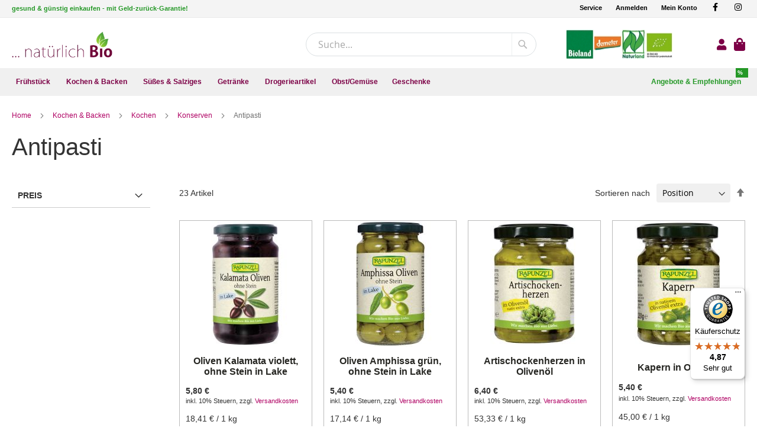

--- FILE ---
content_type: text/html; charset=UTF-8
request_url: https://www.natuerlichbio.at/kochen-backen/kochen/konserven/antipasti/
body_size: 17729
content:
<!doctype html>
<html lang="de">
    <head >
        <script>
    var LOCALE = 'de\u002DDE';
    var BASE_URL = 'https\u003A\u002F\u002Fwww.natuerlichbio.at\u002F';
    var require = {
        'baseUrl': 'https\u003A\u002F\u002Fwww.natuerlichbio.at\u002Fstatic\u002Fversion1759386042\u002Ffrontend\u002FSws\u002FNatuerlichbio\u002Fde_DE'
    };</script>        <meta charset="utf-8"/>
<meta name="title" content="Antipasti - Konserven - Kochen - Kochen &amp; Backen"/>
<meta name="robots" content="INDEX,FOLLOW"/>
<meta name="viewport" content="width=device-width, initial-scale=1"/>
<meta name="format-detection" content="telephone=no"/>
<title>Antipasti - Konserven - Kochen - Kochen &amp; Backen</title>
                <link rel="stylesheet" type="text/css" media="all" href="https://www.natuerlichbio.at/static/version1759386042/frontend/Sws/Natuerlichbio/de_DE/mage/calendar.css" />
<link rel="stylesheet" type="text/css" media="all" href="https://www.natuerlichbio.at/static/version1759386042/frontend/Sws/Natuerlichbio/de_DE/css/bootstrap.min.css" />
<link rel="stylesheet" type="text/css" media="all" href="https://www.natuerlichbio.at/static/version1759386042/frontend/Sws/Natuerlichbio/de_DE/jquery/uppy/dist/uppy-custom.css" />
<link rel="stylesheet" type="text/css" media="all" href="https://www.natuerlichbio.at/static/version1759386042/frontend/Sws/Natuerlichbio/de_DE/StripeIntegration_Payments/css/wallets.css" />
<link rel="stylesheet" type="text/css" media="all" href="https://www.natuerlichbio.at/static/version1759386042/frontend/Sws/Natuerlichbio/de_DE/css/styles-m.css" />
<link rel="stylesheet" type="text/css" media="all" href="https://www.natuerlichbio.at/static/version1759386042/frontend/Sws/Natuerlichbio/de_DE/css/styles-l.css" />
<link rel="stylesheet" type="text/css" media="all" href="https://www.natuerlichbio.at/static/version1759386042/frontend/Sws/Natuerlichbio/de_DE/css/print.css" />
<link rel="stylesheet" type="text/css" media="all" href="https://www.natuerlichbio.at/static/version1759386042/frontend/Sws/Natuerlichbio/de_DE/fonts/fontawesome-free-5.15.4/css/all.min.css" />
<link rel="stylesheet" type="text/css" media="screen" href="https://www.natuerlichbio.at/static/version1759386042/frontend/Sws/Natuerlichbio/de_DE/css/jquery.fancybox.min.css" />
<script type="text/javascript" src="https://www.natuerlichbio.at/static/version1759386042/frontend/Sws/Natuerlichbio/de_DE/requirejs/require.js"></script>
<script type="text/javascript" src="https://www.natuerlichbio.at/static/version1759386042/frontend/Sws/Natuerlichbio/de_DE/mage/requirejs/mixins.js"></script>
<script type="text/javascript" src="https://www.natuerlichbio.at/static/version1759386042/frontend/Sws/Natuerlichbio/de_DE/requirejs-config.js"></script>
<link rel="preload" as="font" crossorigin="anonymous" href="https://www.natuerlichbio.at/static/version1759386042/frontend/Sws/Natuerlichbio/de_DE/fonts/opensans/light/opensans-300.woff2" />
<link rel="preload" as="font" crossorigin="anonymous" href="https://www.natuerlichbio.at/static/version1759386042/frontend/Sws/Natuerlichbio/de_DE/fonts/opensans/regular/opensans-400.woff2" />
<link rel="preload" as="font" crossorigin="anonymous" href="https://www.natuerlichbio.at/static/version1759386042/frontend/Sws/Natuerlichbio/de_DE/fonts/opensans/semibold/opensans-600.woff2" />
<link rel="preload" as="font" crossorigin="anonymous" href="https://www.natuerlichbio.at/static/version1759386042/frontend/Sws/Natuerlichbio/de_DE/fonts/opensans/bold/opensans-700.woff2" />
<link rel="preload" as="font" crossorigin="anonymous" href="https://www.natuerlichbio.at/static/version1759386042/frontend/Sws/Natuerlichbio/de_DE/fonts/Luma-Icons.woff2" />
<link rel="canonical" href="https://www.natuerlichbio.at/kochen-backen/kochen/konserven/antipasti/" />
<link rel="icon" type="image/x-icon" href="https://www.natuerlichbio.at/media/favicon/default/favicon.png" />
<link rel="shortcut icon" type="image/x-icon" href="https://www.natuerlichbio.at/media/favicon/default/favicon.png" />
<script src="https://consent.cookiefirst.com/sites/natuerlichbio.at-3c310101-c6e6-4105-ab44-6eb6aedaa799/consent.js"></script>            <script type="text/x-magento-init">
        {
            "*": {
                "Magento_PageCache/js/form-key-provider": {
                    "isPaginationCacheEnabled":
                        0                }
            }
        }
    </script>

<meta property="og:type" content="product.group"/>
<meta property="og:title" content="Antipasti&#x20;-&#x20;Konserven&#x20;-&#x20;Kochen&#x20;-&#x20;Kochen&#x20;&amp;&#x20;Backen"/>
<meta property="og:description" content=""/>
<meta property="og:url" content="https://www.natuerlichbio.at/kochen-backen/kochen/konserven/antipasti/"/>
<meta property="og:site_name" content="natuerlichbio.at"/>
<script type="application/ld+json">{"@context":"https:\/\/schema.org","@type":"WebSite","url":"https:\/\/www.natuerlichbio.at\/","name":"natuerlichbio.at"}</script><script type="application/ld+json">{"@context":"https:\/\/schema.org","@type":"BreadcrumbList","itemListElement":[{"@type":"ListItem","item":{"@id":"https:\/\/www.natuerlichbio.at\/kochen-backen\/","name":"Kochen & Backen"},"position":1},{"@type":"ListItem","item":{"@id":"https:\/\/www.natuerlichbio.at\/kochen-backen\/kochen\/","name":"Kochen"},"position":2},{"@type":"ListItem","item":{"@id":"https:\/\/www.natuerlichbio.at\/kochen-backen\/kochen\/konserven\/","name":"Konserven"},"position":3},{"@type":"ListItem","item":{"@id":"https:\/\/www.natuerlichbio.at\/kochen-backen\/kochen\/konserven\/antipasti\/","name":"Antipasti"},"position":4}]}</script>                        <script type="application/ld+json">
            {
                "@context": "http://schema.org",
                "@type": "Organization",
                "name": "www.natuerlichbio.at",
                "aggregateRating" : {
                    "@type": "AggregateRating",
                    "ratingValue" : "4.87",
                    "bestRating" : "5.00",
                    "ratingCount" : "55"
                }
            }
            </script>
                
<script type="application/ld+json">{"@context":"https:\/\/schema.org\/","@type":"WebPage","url":"https:\/\/www.natuerlichbio.at\/kochen-backen\/kochen\/konserven\/antipasti\/","mainEntity":{"@context":"https:\/\/schema.org","@type":"OfferCatalog","name":"Antipasti","url":"https:\/\/www.natuerlichbio.at\/kochen-backen\/kochen\/konserven\/antipasti\/","numberOfItems":23,"itemListElement":[]},"speakable":{"@type":"SpeakableSpecification","cssSelector":[".category-description"],"xpath":["\/html\/head\/title"]}}</script></head>
    <body data-container="body"
          data-mage-init='{"loaderAjax": {}, "loader": { "icon": "https://www.natuerlichbio.at/static/version1759386042/frontend/Sws/Natuerlichbio/de_DE/images/loader-2.gif"}}'
        id="html-body" class="page-with-filter page-products categorypath-kochen-backen-kochen-konserven-antipasti category-antipasti catalog-category-view page-layout-2columns-left">
        
<script type="text/x-magento-init">
    {
        "*": {
            "Magento_PageBuilder/js/widget-initializer": {
                "config": {"[data-content-type=\"slider\"][data-appearance=\"default\"]":{"Magento_PageBuilder\/js\/content-type\/slider\/appearance\/default\/widget":false},"[data-content-type=\"map\"]":{"Magento_PageBuilder\/js\/content-type\/map\/appearance\/default\/widget":false},"[data-content-type=\"row\"]":{"Magento_PageBuilder\/js\/content-type\/row\/appearance\/default\/widget":false},"[data-content-type=\"tabs\"]":{"Magento_PageBuilder\/js\/content-type\/tabs\/appearance\/default\/widget":false},"[data-content-type=\"slide\"]":{"Magento_PageBuilder\/js\/content-type\/slide\/appearance\/default\/widget":{"buttonSelector":".pagebuilder-slide-button","showOverlay":"hover","dataRole":"slide"}},"[data-content-type=\"banner\"]":{"Magento_PageBuilder\/js\/content-type\/banner\/appearance\/default\/widget":{"buttonSelector":".pagebuilder-banner-button","showOverlay":"hover","dataRole":"banner"}},"[data-content-type=\"buttons\"]":{"Magento_PageBuilder\/js\/content-type\/buttons\/appearance\/inline\/widget":false},"[data-content-type=\"products\"][data-appearance=\"carousel\"]":{"Magento_PageBuilder\/js\/content-type\/products\/appearance\/carousel\/widget":false}},
                "breakpoints": {"desktop":{"label":"Desktop","stage":true,"default":true,"class":"desktop-switcher","icon":"Magento_PageBuilder::css\/images\/switcher\/switcher-desktop.svg","conditions":{"min-width":"1024px"},"options":{"products":{"default":{"slidesToShow":"5"}}}},"tablet":{"conditions":{"max-width":"1024px","min-width":"768px"},"options":{"products":{"default":{"slidesToShow":"4"},"continuous":{"slidesToShow":"3"}}}},"mobile":{"label":"Mobile","stage":true,"class":"mobile-switcher","icon":"Magento_PageBuilder::css\/images\/switcher\/switcher-mobile.svg","media":"only screen and (max-width: 767px)","conditions":{"max-width":"767px","min-width":"640px"},"options":{"products":{"default":{"slidesToShow":"3"}}}},"mobile-small":{"conditions":{"max-width":"640px"},"options":{"products":{"default":{"slidesToShow":"2"},"continuous":{"slidesToShow":"1"}}}}}            }
        }
    }
</script>

<div class="cookie-status-message" id="cookie-status">
    The store will not work correctly when cookies are disabled.</div>
<script type="text&#x2F;javascript">document.querySelector("#cookie-status").style.display = "none";</script>
<script type="text/x-magento-init">
    {
        "*": {
            "cookieStatus": {}
        }
    }
</script>

<script type="text/x-magento-init">
    {
        "*": {
            "mage/cookies": {
                "expires": null,
                "path": "\u002F",
                "domain": ".www.natuerlichbio.at",
                "secure": true,
                "lifetime": "3600"
            }
        }
    }
</script>
    <noscript>
        <div class="message global noscript">
            <div class="content">
                <p>
                    <strong>JavaScript scheint in Ihrem Browser deaktiviert zu sein.</strong>
                    <span>
                        Um unsere Website in bester Weise zu erfahren, aktivieren Sie Javascript in Ihrem Browser.                    </span>
                </p>
            </div>
        </div>
    </noscript>

<script>
    window.cookiesConfig = window.cookiesConfig || {};
    window.cookiesConfig.secure = true;
</script><script>    require.config({
        map: {
            '*': {
                wysiwygAdapter: 'mage/adminhtml/wysiwyg/tiny_mce/tinymceAdapter'
            }
        }
    });</script><script>    require.config({
        paths: {
            googleMaps: 'https\u003A\u002F\u002Fmaps.googleapis.com\u002Fmaps\u002Fapi\u002Fjs\u003Fv\u003D3.56\u0026key\u003D'
        },
        config: {
            'Magento_PageBuilder/js/utils/map': {
                style: '',
            },
            'Magento_PageBuilder/js/content-type/map/preview': {
                apiKey: '',
                apiKeyErrorMessage: 'You\u0020must\u0020provide\u0020a\u0020valid\u0020\u003Ca\u0020href\u003D\u0027https\u003A\u002F\u002Fwww.natuerlichbio.at\u002Fadminhtml\u002Fsystem_config\u002Fedit\u002Fsection\u002Fcms\u002F\u0023cms_pagebuilder\u0027\u0020target\u003D\u0027_blank\u0027\u003EGoogle\u0020Maps\u0020API\u0020key\u003C\u002Fa\u003E\u0020to\u0020use\u0020a\u0020map.'
            },
            'Magento_PageBuilder/js/form/element/map': {
                apiKey: '',
                apiKeyErrorMessage: 'You\u0020must\u0020provide\u0020a\u0020valid\u0020\u003Ca\u0020href\u003D\u0027https\u003A\u002F\u002Fwww.natuerlichbio.at\u002Fadminhtml\u002Fsystem_config\u002Fedit\u002Fsection\u002Fcms\u002F\u0023cms_pagebuilder\u0027\u0020target\u003D\u0027_blank\u0027\u003EGoogle\u0020Maps\u0020API\u0020key\u003C\u002Fa\u003E\u0020to\u0020use\u0020a\u0020map.'
            },
        }
    });</script><script>
    require.config({
        shim: {
            'Magento_PageBuilder/js/utils/map': {
                deps: ['googleMaps']
            }
        }
    });</script><div class="page-wrapper"><header class="page-header"><div class="panel wrapper"><div class="panel header"><a class="action skip contentarea"
   href="#contentarea">
    <span>
        Direkt zum Inhalt    </span>
</a>
<div class="sws-container"><div class="row flex-wrap justify-content-between"><div><p class="mb-0"><span class="welcome-msg">gesund &amp; günstig einkaufen - mit Geld-zurück-Garantie!</span></p></div><div><div class="text-md-right">
<ul class="list-unstyled list-inline">
<li><span class="widget block block-cms-link-inline">
    <a href="https://www.natuerlichbio.at/service" title="Service">
        <span>Service</span>
    </a>
</span>
</li>
<li><a href="/customer/account/">Anmelden</a></li>
<li><a href="/customer/account/">Mein Konto</a></li>
<li><a class="share-facebook" title="Facebook" href="https://www.facebook.com/natuerlichbiodornbirn" target="_blank" rel="nofollow noopener"><em class="fab fa-facebook-f" aria-hidden="true">&nbsp;</em></a></li>
<li><a class="share-instagram" title="Instagram" href="https://www.instagram.com/natuerlich.bio/" target="_blank" rel="nofollow noopener"><em class="fab fa-instagram" aria-hidden="true">&nbsp;</em></a></li>
</ul>
</div></div></div></div></div></div><div class="header content"><span data-action="toggle-nav" class="action nav-toggle"><span>Navigation umschalten</span></span>
<a
    class="logo"
    id="sws-logo"
    href="https://www.natuerlichbio.at/"
    title="Nat&#xFC;rlich&#x20;Bio"
    aria-label="store logo">
    <img src="https://www.natuerlichbio.at/media/logo/stores/1/logo.jpg"
         title="Nat&#xFC;rlich&#x20;Bio"
         alt="Nat&#xFC;rlich&#x20;Bio"
        width="170"            />
</a>
<div id="sws-customer-wrapper" class="customer-wrapper"><div class="block block-search">
    <div class="block block-title"><strong>Suche</strong></div>
    <div class="block block-content">
        <form class="form minisearch" id="search_mini_form"
              action="https://www.natuerlichbio.at/catalogsearch/result/" method="get">
                        <div class="field search">
                <label class="label" for="search" data-role="minisearch-label">
                    <span>Suche</span>
                </label>
                <div class="control">
                    <input id="search"
                           data-mage-init='{
                            "quickSearch": {
                                "formSelector": "#search_mini_form",
                                "url": "https://www.natuerlichbio.at/search/ajax/suggest/",
                                "destinationSelector": "#search_autocomplete",
                                "minSearchLength": "3"
                            }
                        }'
                           type="text"
                           name="q"
                           value=""
                           placeholder="Suche..."
                           class="input-text"
                           maxlength="128"
                           role="combobox"
                           aria-haspopup="false"
                           aria-autocomplete="both"
                           autocomplete="off"
                           aria-expanded="false"/>
                    <div id="search_autocomplete" class="search-autocomplete"></div>
                    <div class="nested">
    <a class="action advanced" href="https://www.natuerlichbio.at/catalogsearch/advanced/" data-action="advanced-search">
        Erweiterte Suche    </a>
</div>
                </div>
            </div>
            <div class="actions">
                <button type="submit"
                        title="Suche"
                        class="action search"
                        aria-label="Search"
                >
                    <span>Suche</span>
                </button>
            </div>
        </form>
    </div>
</div>

<img class="img-fluid img-header-logo" src="https://www.natuerlichbio.at/static/version1759386042/frontend/Sws/Natuerlichbio/de_DE/images/layout/biosiegel.jpg" />

    <a class="account" href="/customer/account/login"><i class="fa fa-lg fa-user"></i></a>

<div data-block="minicart" class="minicart-wrapper">
    <a class="action showcart" href="https://www.natuerlichbio.at/checkout/cart/"
       data-bind="scope: 'minicart_content'">
        <span class="text">Mein Warenkorb</span>
        <span class="counter qty empty"
              data-bind="css: { empty: !!getCartParam('summary_count') == false && !isLoading() },
               blockLoader: isLoading">
            <span class="counter-number">
                <!-- ko if: getCartParam('summary_count') -->
                <!-- ko text: getCartParam('summary_count').toLocaleString(window.LOCALE) --><!-- /ko -->
                <!-- /ko -->
            </span>
            <span class="counter-label">
            <!-- ko if: getCartParam('summary_count') -->
                <!-- ko text: getCartParam('summary_count').toLocaleString(window.LOCALE) --><!-- /ko -->
                <!-- ko i18n: 'items' --><!-- /ko -->
            <!-- /ko -->
            </span>
        </span>
    </a>
            <div class="block block-minicart"
             data-role="dropdownDialog"
             data-mage-init='{"dropdownDialog":{
                "appendTo":"[data-block=minicart]",
                "triggerTarget":".showcart",
                "timeout": "2000",
                "closeOnMouseLeave": false,
                "closeOnEscape": true,
                "triggerClass":"active",
                "parentClass":"active",
                "buttons":[]}}'>
            <div id="minicart-content-wrapper" data-bind="scope: 'minicart_content'">
                <!-- ko template: getTemplate() --><!-- /ko -->
            </div>
                    </div>
        <script>window.checkout = {"shoppingCartUrl":"https:\/\/www.natuerlichbio.at\/checkout\/cart\/","checkoutUrl":"https:\/\/www.natuerlichbio.at\/checkout\/","updateItemQtyUrl":"https:\/\/www.natuerlichbio.at\/checkout\/sidebar\/updateItemQty\/","removeItemUrl":"https:\/\/www.natuerlichbio.at\/checkout\/sidebar\/removeItem\/","imageTemplate":"Magento_Catalog\/product\/image_with_borders","baseUrl":"https:\/\/www.natuerlichbio.at\/","minicartMaxItemsVisible":5,"websiteId":"1","maxItemsToDisplay":10,"storeId":"1","storeGroupId":"1","payPalBraintreeClientToken":"","customerLoginUrl":"https:\/\/www.natuerlichbio.at\/customer\/account\/login\/referer\/aHR0cHM6Ly93d3cubmF0dWVybGljaGJpby5hdC9rb2NoZW4tYmFja2VuL2tvY2hlbi9rb25zZXJ2ZW4vYW50aXBhc3RpLw~~\/","isRedirectRequired":false,"autocomplete":"off","captcha":{"user_login":{"isCaseSensitive":false,"imageHeight":50,"imageSrc":"","refreshUrl":"https:\/\/www.natuerlichbio.at\/captcha\/refresh\/","isRequired":false,"timestamp":1768771568}}}</script>    <script type="text/x-magento-init">
    {
        "[data-block='minicart']": {
            "Magento_Ui/js/core/app": {"components":{"minicart_content":{"children":{"subtotal.container":{"children":{"subtotal":{"children":{"subtotal.totals":{"config":{"display_cart_subtotal_incl_tax":1,"display_cart_subtotal_excl_tax":0,"template":"Magento_Tax\/checkout\/minicart\/subtotal\/totals"},"children":{"subtotal.totals.msrp":{"component":"Magento_Msrp\/js\/view\/checkout\/minicart\/subtotal\/totals","config":{"displayArea":"minicart-subtotal-hidden","template":"Magento_Msrp\/checkout\/minicart\/subtotal\/totals"}}},"component":"Magento_Tax\/js\/view\/checkout\/minicart\/subtotal\/totals"}},"component":"uiComponent","config":{"template":"Magento_Checkout\/minicart\/subtotal"}}},"component":"uiComponent","config":{"displayArea":"subtotalContainer"}},"item.renderer":{"component":"Magento_Checkout\/js\/view\/cart-item-renderer","config":{"displayArea":"defaultRenderer","template":"Magento_Checkout\/minicart\/item\/default"},"children":{"item.image":{"component":"Magento_Catalog\/js\/view\/image","config":{"template":"Magento_Catalog\/product\/image","displayArea":"itemImage"}},"checkout.cart.item.price.sidebar":{"component":"uiComponent","config":{"template":"Magento_Checkout\/minicart\/item\/price","displayArea":"priceSidebar"}}}},"extra_info":{"component":"uiComponent","config":{"displayArea":"extraInfo"},"children":{"paypal_braintree_message":{"component":"PayPal_Braintree\/js\/messages\/mini-cart"}}},"promotion":{"component":"uiComponent","config":{"displayArea":"promotion"}}},"config":{"itemRenderer":{"default":"defaultRenderer","simple":"defaultRenderer","virtual":"defaultRenderer"},"template":"Magento_Checkout\/minicart\/content"},"component":"Magento_Checkout\/js\/view\/minicart"}},"types":[]}        },
        "*": {
            "Magento_Ui/js/block-loader": "https\u003A\u002F\u002Fwww.natuerlichbio.at\u002Fstatic\u002Fversion1759386042\u002Ffrontend\u002FSws\u002FNatuerlichbio\u002Fde_DE\u002Fimages\u002Floader\u002D1.gif"
        }
    }
    </script>
</div>
</div></div></header>    <div class="sections nav-sections" id="sws-nav">
        <div class="sws-container">
            <a  class="logo-navbar"
                href="https://www.natuerlichbio.at/"
                title="Nat&#xFC;rlich&#x20;Bio"
                aria-label="store logo">
                <img src="https://www.natuerlichbio.at/media/logo/stores/1/logo.jpg"
                     title="Nat&#xFC;rlich&#x20;Bio"
                     alt="Nat&#xFC;rlich&#x20;Bio"
                     loading="lazy"
                                                        />
            </a>

                        <div class="section-items nav-sections-items"
                 data-mage-init='{"tabs":{"openedState":"active"}}'>
                                                        <div class="section-item-title nav-sections-item-title"
                         data-role="collapsible">
                        <a class="nav-sections-item-switch"
                           data-toggle="switch" href="#store.menu">
                            Menü                        </a>
                    </div>
                    <div class="section-item-content nav-sections-item-content"
                         id="store.menu"
                         data-role="content">
                        
<nav class="navigation" data-action="navigation">
    <ul data-mage-init='{"menu":{"responsive":true, "expanded":true, "position":{"my":"left top","at":"left bottom"}}}'>
        <li  class="level0 nav-1 category-item first level-top parent"><a href="https://www.natuerlichbio.at/fruehstueck/"  class="level-top" ><span>Frühstück</span></a><ul class="level0 submenu"><li  class="level1 nav-1-1 category-item first"><a href="https://www.natuerlichbio.at/fruehstueck/nusse-kerne-samen-amp-co/" ><span>Nüsse, Kerne, Samen &amp; Co.</span></a></li><li  class="level1 nav-1-2 category-item parent"><a href="https://www.natuerlichbio.at/fruehstueck/muslis-amp-cerealien/" ><span>Müslis &amp; Cerealien</span></a><ul class="level1 submenu"><li  class="level2 nav-1-2-1 category-item first"><a href="https://www.natuerlichbio.at/fruehstueck/muslis-amp-cerealien/flakes-amp-pops/" ><span>Flakes &amp; Pops</span></a></li><li  class="level2 nav-1-2-2 category-item"><a href="https://www.natuerlichbio.at/fruehstueck/muslis-amp-cerealien/fruhstucksbreie/" ><span>Frühstücksbreie</span></a></li><li  class="level2 nav-1-2-3 category-item last"><a href="https://www.natuerlichbio.at/fruehstueck/muslis-amp-cerealien/muslis/" ><span>Müslis</span></a></li></ul></li><li  class="level1 nav-1-3 category-item"><a href="https://www.natuerlichbio.at/fruehstueck/trockenfruchte/" ><span>Trockenfrüchte</span></a></li><li  class="level1 nav-1-4 category-item"><a href="https://www.natuerlichbio.at/fruehstueck/brot-amp-backwaren/" ><span>Brot &amp; Backwaren</span></a></li><li  class="level1 nav-1-5 category-item"><a href="https://www.natuerlichbio.at/fruehstueck/pikante-aufstriche/" ><span>Pikante Aufstriche</span></a></li><li  class="level1 nav-1-6 category-item"><a href="https://www.natuerlichbio.at/fruehstueck/honig/" ><span>Honig</span></a></li><li  class="level1 nav-1-7 category-item"><a href="https://www.natuerlichbio.at/fruehstueck/konfiture-amp-marmelade/" ><span>Konfitüre &amp; Marmelade</span></a></li><li  class="level1 nav-1-8 category-item last"><a href="https://www.natuerlichbio.at/fruehstueck/nuss-amp-schokoaufstriche/" ><span>Nuss &amp; Schokoaufstriche</span></a></li></ul></li><li  class="level0 nav-2 category-item level-top parent"><a href="https://www.natuerlichbio.at/kochen-backen/"  class="level-top" ><span>Kochen &amp; Backen</span></a><ul class="level0 submenu"><li  class="level1 nav-2-1 category-item first parent"><a href="https://www.natuerlichbio.at/kochen-backen/kochen/" ><span>Kochen</span></a><ul class="level1 submenu"><li  class="level2 nav-2-1-1 category-item first parent"><a href="https://www.natuerlichbio.at/kochen-backen/kochen/gewurze/" ><span>Gewürze</span></a><ul class="level2 submenu"><li  class="level3 nav-2-1-1-1 category-item first last"><a href="https://www.natuerlichbio.at/kochen-backen/kochen/gewurze/salz-amp-krautersalz/" ><span>Salz &amp; Kräutersalz</span></a></li></ul></li><li  class="level2 nav-2-1-2 category-item parent"><a href="https://www.natuerlichbio.at/kochen-backen/kochen/reis-nudeln-amp-co/" ><span>Reis, Nudeln &amp; Co</span></a><ul class="level2 submenu"><li  class="level3 nav-2-1-2-1 category-item first"><a href="https://www.natuerlichbio.at/kochen-backen/kochen/reis-nudeln-amp-co/nudeln/" ><span>Nudeln</span></a></li><li  class="level3 nav-2-1-2-2 category-item last"><a href="https://www.natuerlichbio.at/kochen-backen/kochen/reis-nudeln-amp-co/reis/" ><span>Reis</span></a></li></ul></li><li  class="level2 nav-2-1-3 category-item"><a href="https://www.natuerlichbio.at/kochen-backen/kochen/schnelle-kuche/" ><span>Schnelle Küche</span></a></li><li  class="level2 nav-2-1-4 category-item"><a href="https://www.natuerlichbio.at/kochen-backen/kochen/hulsenfruchte/" ><span>Hülsenfrüchte</span></a></li><li  class="level2 nav-2-1-5 category-item parent"><a href="https://www.natuerlichbio.at/kochen-backen/kochen/konserven/" ><span>Konserven</span></a><ul class="level2 submenu"><li  class="level3 nav-2-1-5-1 category-item first"><a href="https://www.natuerlichbio.at/kochen-backen/kochen/konserven/gemuse/" ><span>Gemüse</span></a></li><li  class="level3 nav-2-1-5-2 category-item"><a href="https://www.natuerlichbio.at/kochen-backen/kochen/konserven/tomatensaucen/" ><span>Tomatensaucen</span></a></li><li  class="level3 nav-2-1-5-3 category-item"><a href="https://www.natuerlichbio.at/kochen-backen/kochen/konserven/pesto/" ><span>Pesto</span></a></li><li  class="level3 nav-2-1-5-4 category-item"><a href="https://www.natuerlichbio.at/kochen-backen/kochen/konserven/antipasti/" ><span>Antipasti</span></a></li><li  class="level3 nav-2-1-5-5 category-item"><a href="https://www.natuerlichbio.at/kochen-backen/kochen/konserven/fisch/" ><span>Fisch</span></a></li><li  class="level3 nav-2-1-5-6 category-item"><a href="https://www.natuerlichbio.at/kochen-backen/kochen/konserven/currysaucen/" ><span>Currysaucen</span></a></li><li  class="level3 nav-2-1-5-7 category-item"><a href="https://www.natuerlichbio.at/kochen-backen/kochen/konserven/fleisch/" ><span>Fleisch</span></a></li><li  class="level3 nav-2-1-5-8 category-item"><a href="https://www.natuerlichbio.at/kochen-backen/kochen/konserven/fruchte/" ><span>Früchte</span></a></li><li  class="level3 nav-2-1-5-9 category-item last"><a href="https://www.natuerlichbio.at/kochen-backen/kochen/konserven/sonstige-konserven/" ><span>Sonstige Konserven</span></a></li></ul></li><li  class="level2 nav-2-1-6 category-item"><a href="https://www.natuerlichbio.at/kochen-backen/kochen/wurzsaucen-amp-co/" ><span>Würzsaucen &amp; Co.</span></a></li><li  class="level2 nav-2-1-7 category-item"><a href="https://www.natuerlichbio.at/kochen-backen/kochen/saucen-amp-co/" ><span>Saucen &amp; Co.</span></a></li><li  class="level2 nav-2-1-8 category-item"><a href="https://www.natuerlichbio.at/kochen-backen/kochen/nussmus-amp-co/" ><span>Nussmus &amp; Co</span></a></li><li  class="level2 nav-2-1-9 category-item"><a href="https://www.natuerlichbio.at/kochen-backen/kochen/sahne-amp-alternativen/" ><span>Sahne &amp; Alternativen</span></a></li><li  class="level2 nav-2-1-10 category-item"><a href="https://www.natuerlichbio.at/kochen-backen/kochen/keimsaat/" ><span>Keimsaat</span></a></li><li  class="level2 nav-2-1-11 category-item"><a href="https://www.natuerlichbio.at/kochen-backen/kochen/ole-essige-amp-co/essig-amp-balsamessig/" ><span>Essig &amp; Balsamessig</span></a></li><li  class="level2 nav-2-1-12 category-item last"><a href="https://www.natuerlichbio.at/kochen-backen/kochen/ole-essige-amp-co/ole-amp-fette/" ><span>Öle &amp; Fette</span></a></li></ul></li><li  class="level1 nav-2-2 category-item last parent"><a href="https://www.natuerlichbio.at/kochen-backen/backen/" ><span>Backen</span></a><ul class="level1 submenu"><li  class="level2 nav-2-2-1 category-item first"><a href="https://www.natuerlichbio.at/kochen-backen/backen/zucker-amp-alternativen/" ><span>Zucker &amp; Alternativen</span></a></li><li  class="level2 nav-2-2-2 category-item"><a href="https://www.natuerlichbio.at/kochen-backen/backen/backmischungen/" ><span>Backmischungen</span></a></li><li  class="level2 nav-2-2-3 category-item"><a href="https://www.natuerlichbio.at/kochen-backen/backen/mehle/" ><span>Mehle</span></a></li><li  class="level2 nav-2-2-4 category-item"><a href="https://www.natuerlichbio.at/kochen-backen/backen/backzutaten/" ><span>Backzutaten</span></a></li><li  class="level2 nav-2-2-5 category-item last"><a href="https://www.natuerlichbio.at/kochen-backen/backen/getreideprodukte/" ><span>Getreideprodukte</span></a></li></ul></li></ul></li><li  class="level0 nav-3 category-item level-top parent"><a href="https://www.natuerlichbio.at/susses-salziges/"  class="level-top" ><span>Süßes &amp; Salziges</span></a><ul class="level0 submenu"><li  class="level1 nav-3-1 category-item first parent"><a href="https://www.natuerlichbio.at/susses-salziges/pikante-knabbereien/" ><span>Pikante Knabbereien</span></a><ul class="level1 submenu"><li  class="level2 nav-3-1-1 category-item first"><a href="https://www.natuerlichbio.at/susses-salziges/pikante-knabbereien/cracker-amp-co/" ><span>Cracker &amp; Co.</span></a></li><li  class="level2 nav-3-1-2 category-item"><a href="https://www.natuerlichbio.at/susses-salziges/pikante-knabbereien/chips/" ><span>Chips</span></a></li><li  class="level2 nav-3-1-3 category-item"><a href="https://www.natuerlichbio.at/susses-salziges/pikante-knabbereien/flips-popcorn-amp-co/" ><span>Flips, Popcorn &amp; Co</span></a></li><li  class="level2 nav-3-1-4 category-item"><a href="https://www.natuerlichbio.at/susses-salziges/pikante-knabbereien/nusse-amp-kerne/" ><span>Nüsse &amp; Kerne</span></a></li><li  class="level2 nav-3-1-5 category-item last"><a href="https://www.natuerlichbio.at/susses-salziges/pikante-knabbereien/getreidewaffeln-amp-co/" ><span>Getreidewaffeln &amp; Co</span></a></li></ul></li><li  class="level1 nav-3-2 category-item last parent"><a href="https://www.natuerlichbio.at/susses-salziges/sussigkeiten/" ><span>Süßigkeiten</span></a><ul class="level1 submenu"><li  class="level2 nav-3-2-1 category-item first"><a href="https://www.natuerlichbio.at/susses-salziges/sussigkeiten/riegel-amp-schnitten/" ><span>Riegel &amp; Schnitten</span></a></li><li  class="level2 nav-3-2-2 category-item"><a href="https://www.natuerlichbio.at/susses-salziges/sussigkeiten/schokolade-amp-confiserie/" ><span>Schokolade &amp; Confiserie</span></a></li><li  class="level2 nav-3-2-3 category-item"><a href="https://www.natuerlichbio.at/susses-salziges/sussigkeiten/kaugummis-bonbons-amp-co/" ><span>Kaugummis, Bonbons &amp; Co.</span></a></li><li  class="level2 nav-3-2-4 category-item"><a href="https://www.natuerlichbio.at/susses-salziges/sussigkeiten/kekse-amp-feingeback/" ><span>Kekse &amp; Feingebäck</span></a></li><li  class="level2 nav-3-2-5 category-item last"><a href="https://www.natuerlichbio.at/susses-salziges/sussigkeiten/kuchen-amp-co/" ><span>Kuchen &amp; Co</span></a></li></ul></li></ul></li><li  class="level0 nav-4 category-item level-top parent"><a href="https://www.natuerlichbio.at/getranke/"  class="level-top" ><span>Getränke</span></a><ul class="level0 submenu"><li  class="level1 nav-4-1 category-item first parent"><a href="https://www.natuerlichbio.at/getranke/alkoholfreie-getranke/" ><span>Alkoholfreie Getränke</span></a><ul class="level1 submenu"><li  class="level2 nav-4-1-1 category-item first"><a href="https://www.natuerlichbio.at/getranke/alkoholfreie-getranke/kaffee/" ><span>Kaffee</span></a></li><li  class="level2 nav-4-1-2 category-item"><a href="https://www.natuerlichbio.at/getranke/alkoholfreie-getranke/getreidekaffee/" ><span>Getreidekaffee</span></a></li><li  class="level2 nav-4-1-3 category-item"><a href="https://www.natuerlichbio.at/getranke/alkoholfreie-getranke/tee/" ><span>Tee</span></a></li><li  class="level2 nav-4-1-4 category-item"><a href="https://www.natuerlichbio.at/getranke/alkoholfreie-getranke/gemusesafte/" ><span>Gemüsesäfte</span></a></li><li  class="level2 nav-4-1-5 category-item"><a href="https://www.natuerlichbio.at/getranke/alkoholfreie-getranke/fruchtsafte/" ><span>Fruchtsäfte</span></a></li><li  class="level2 nav-4-1-6 category-item"><a href="https://www.natuerlichbio.at/getranke/alkoholfreie-getranke/kakao-amp-co/" ><span>Kakao &amp; Co.</span></a></li><li  class="level2 nav-4-1-7 category-item"><a href="https://www.natuerlichbio.at/getranke/alkoholfreie-getranke/wasser/" ><span>Wasser</span></a></li><li  class="level2 nav-4-1-8 category-item"><a href="https://www.natuerlichbio.at/getranke/alkoholfreie-getranke/erfrischungsgetranke/" ><span>Erfrischungsgetränke</span></a></li><li  class="level2 nav-4-1-9 category-item"><a href="https://www.natuerlichbio.at/getranke/alkoholfreie-getranke/sirup/" ><span>Sirup</span></a></li><li  class="level2 nav-4-1-10 category-item"><a href="https://www.natuerlichbio.at/getranke/alkoholfreie-getranke/wellnessdrinks/" ><span>Wellnessdrinks</span></a></li><li  class="level2 nav-4-1-11 category-item"><a href="https://www.natuerlichbio.at/getranke/alkoholfreie-getranke/milch/" ><span>Milch</span></a></li><li  class="level2 nav-4-1-12 category-item last"><a href="https://www.natuerlichbio.at/getranke/alkoholfreie-getranke/getreidedrinks-amp-co/" ><span>Getreidedrinks &amp; Co</span></a></li></ul></li><li  class="level1 nav-4-2 category-item last parent"><a href="https://www.natuerlichbio.at/getranke/alkoholische-getranke/" ><span>Alkoholische Getränke</span></a><ul class="level1 submenu"><li  class="level2 nav-4-2-1 category-item first"><a href="https://www.natuerlichbio.at/getranke/alkoholische-getranke/schaumweine-amp-co/" ><span>Schaumweine &amp; Co.</span></a></li><li  class="level2 nav-4-2-2 category-item"><a href="https://www.natuerlichbio.at/getranke/alkoholische-getranke/weine/" ><span>Weine</span></a></li><li  class="level2 nav-4-2-3 category-item last"><a href="https://www.natuerlichbio.at/getranke/alkoholische-getranke/bier/" ><span>Bier</span></a></li></ul></li></ul></li><li  class="level0 nav-5 category-item level-top parent"><a href="https://www.natuerlichbio.at/drogerieartikel/"  class="level-top" ><span>Drogerieartikel</span></a><ul class="level0 submenu"><li  class="level1 nav-5-1 category-item first parent"><a href="https://www.natuerlichbio.at/drogerieartikel/haushaltszubehor/" ><span>Haushaltszubehör</span></a><ul class="level1 submenu"><li  class="level2 nav-5-1-1 category-item first"><a href="https://www.natuerlichbio.at/drogerieartikel/haushaltszubehor/haushalts-amp-hygienepapiere/" ><span>Haushalts- &amp; Hygienepapiere</span></a></li><li  class="level2 nav-5-1-2 category-item"><a href="https://www.natuerlichbio.at/drogerieartikel/haushaltszubehor/reinigungsmittel/" ><span>Reinigungsmittel</span></a></li><li  class="level2 nav-5-1-3 category-item"><a href="https://www.natuerlichbio.at/drogerieartikel/haushaltszubehor/waschmittel-amp-co/" ><span>Waschmittel &amp; Co</span></a></li><li  class="level2 nav-5-1-4 category-item"><a href="https://www.natuerlichbio.at/drogerieartikel/haushaltszubehor/insektenschutz/" ><span>Insektenschutz</span></a></li><li  class="level2 nav-5-1-5 category-item"><a href="https://www.natuerlichbio.at/drogerieartikel/haushaltszubehor/putzzubehor/" ><span>Putzzubehör</span></a></li><li  class="level2 nav-5-1-6 category-item"><a href="https://www.natuerlichbio.at/drogerieartikel/haushaltszubehor/kuchenutensilien/" ><span>Küchenutensilien</span></a></li><li  class="level2 nav-5-1-7 category-item"><a href="https://www.natuerlichbio.at/drogerieartikel/haushaltszubehor/folien-beutel-amp-co/" ><span>Folien, Beutel &amp; Co.</span></a></li><li  class="level2 nav-5-1-8 category-item"><a href="https://www.natuerlichbio.at/drogerieartikel/haushaltszubehor/verschiedenes-143/" ><span>Verschiedenes</span></a></li><li  class="level2 nav-5-1-9 category-item last"><a href="https://www.natuerlichbio.at/drogerieartikel/haushaltszubehor/lunchboxen-amp-co/" ><span>Lunchboxen &amp; Co</span></a></li></ul></li><li  class="level1 nav-5-2 category-item parent"><a href="https://www.natuerlichbio.at/drogerieartikel/gesundheit/" ><span>Gesundheit</span></a><ul class="level1 submenu"><li  class="level2 nav-5-2-1 category-item first"><a href="https://www.natuerlichbio.at/drogerieartikel/gesundheit/superfood/" ><span>Superfood</span></a></li><li  class="level2 nav-5-2-2 category-item last"><a href="https://www.natuerlichbio.at/drogerieartikel/gesundheit/nahrungserganzung/" ><span>Nahrungsergänzung</span></a></li></ul></li><li  class="level1 nav-5-3 category-item parent"><a href="https://www.natuerlichbio.at/drogerieartikel/kosmetik-amp-korperpflege/" ><span>Kosmetik &amp; Körperpflege</span></a><ul class="level1 submenu"><li  class="level2 nav-5-3-1 category-item first"><a href="https://www.natuerlichbio.at/drogerieartikel/kosmetik-amp-korperpflege/zahnpflege/" ><span>Zahnpflege</span></a></li><li  class="level2 nav-5-3-2 category-item"><a href="https://www.natuerlichbio.at/drogerieartikel/kosmetik-amp-korperpflege/lippenpflege-amp-co/" ><span>Lippenpflege &amp; Co.</span></a></li><li  class="level2 nav-5-3-3 category-item"><a href="https://www.natuerlichbio.at/drogerieartikel/kosmetik-amp-korperpflege/gesichtspflege/" ><span>Gesichtspflege</span></a></li><li  class="level2 nav-5-3-4 category-item"><a href="https://www.natuerlichbio.at/drogerieartikel/kosmetik-amp-korperpflege/massageol/" ><span>Massageöl</span></a></li><li  class="level2 nav-5-3-5 category-item"><a href="https://www.natuerlichbio.at/drogerieartikel/kosmetik-amp-korperpflege/handcreme/" ><span>Handcreme</span></a></li><li  class="level2 nav-5-3-6 category-item"><a href="https://www.natuerlichbio.at/drogerieartikel/kosmetik-amp-korperpflege/baden-amp-duschen/" ><span>Baden &amp; Duschen</span></a></li><li  class="level2 nav-5-3-7 category-item"><a href="https://www.natuerlichbio.at/drogerieartikel/kosmetik-amp-korperpflege/schaumbad-amp-co/" ><span>Schaumbad &amp; Co</span></a></li><li  class="level2 nav-5-3-8 category-item"><a href="https://www.natuerlichbio.at/drogerieartikel/kosmetik-amp-korperpflege/hautpflege/" ><span>Hautpflege</span></a></li><li  class="level2 nav-5-3-9 category-item"><a href="https://www.natuerlichbio.at/drogerieartikel/kosmetik-amp-korperpflege/haarpflege/" ><span>Haarpflege</span></a></li><li  class="level2 nav-5-3-10 category-item"><a href="https://www.natuerlichbio.at/drogerieartikel/kosmetik-amp-korperpflege/duschgel-amp-bodylotion/" ><span>Duschgel &amp; Bodylotion</span></a></li><li  class="level2 nav-5-3-11 category-item"><a href="https://www.natuerlichbio.at/drogerieartikel/kosmetik-amp-korperpflege/rasierzubehor/" ><span>Rasierzubehör</span></a></li><li  class="level2 nav-5-3-12 category-item"><a href="https://www.natuerlichbio.at/drogerieartikel/kosmetik-amp-korperpflege/shampoo/" ><span>Shampoo</span></a></li><li  class="level2 nav-5-3-13 category-item"><a href="https://www.natuerlichbio.at/drogerieartikel/kosmetik-amp-korperpflege/deodorants/" ><span>Deodorants</span></a></li><li  class="level2 nav-5-3-14 category-item"><a href="https://www.natuerlichbio.at/drogerieartikel/kosmetik-amp-korperpflege/nagellack-amp-co/" ><span>Nagellack &amp; Co.</span></a></li><li  class="level2 nav-5-3-15 category-item"><a href="https://www.natuerlichbio.at/drogerieartikel/kosmetik-amp-korperpflege/sonnencreme/" ><span>Sonnencreme</span></a></li><li  class="level2 nav-5-3-16 category-item"><a href="https://www.natuerlichbio.at/drogerieartikel/kosmetik-amp-korperpflege/make-up/" ><span>Make-Up</span></a></li><li  class="level2 nav-5-3-17 category-item"><a href="https://www.natuerlichbio.at/drogerieartikel/kosmetik-amp-korperpflege/fusspflege/" ><span>Fußpflege</span></a></li><li  class="level2 nav-5-3-18 category-item"><a href="https://www.natuerlichbio.at/drogerieartikel/kosmetik-amp-korperpflege/haarfarben/" ><span>Haarfarben</span></a></li><li  class="level2 nav-5-3-19 category-item"><a href="https://www.natuerlichbio.at/drogerieartikel/kosmetik-amp-korperpflege/fur-den-mann/" ><span>für den Mann</span></a></li><li  class="level2 nav-5-3-20 category-item"><a href="https://www.natuerlichbio.at/drogerieartikel/kosmetik-amp-korperpflege/seife/" ><span>Seife</span></a></li><li  class="level2 nav-5-3-21 category-item"><a href="https://www.natuerlichbio.at/drogerieartikel/kosmetik-amp-korperpflege/hygieneartikel/" ><span>Hygieneartikel</span></a></li><li  class="level2 nav-5-3-22 category-item last"><a href="https://www.natuerlichbio.at/drogerieartikel/kosmetik-amp-korperpflege/geschenksets/" ><span>Geschenksets</span></a></li></ul></li><li  class="level1 nav-5-4 category-item last parent"><a href="https://www.natuerlichbio.at/drogerieartikel/baby-amp-kind/" ><span>Baby &amp; Kind</span></a><ul class="level1 submenu"><li  class="level2 nav-5-4-1 category-item first"><a href="https://www.natuerlichbio.at/drogerieartikel/baby-amp-kind/baby-cremen/" ><span>Baby-Cremen</span></a></li><li  class="level2 nav-5-4-2 category-item"><a href="https://www.natuerlichbio.at/drogerieartikel/baby-amp-kind/babynahrung/" ><span>Babynahrung</span></a></li><li  class="level2 nav-5-4-3 category-item"><a href="https://www.natuerlichbio.at/drogerieartikel/baby-amp-kind/baby-amp-kinder-shampoo/" ><span>Baby &amp; Kinder-Shampoo</span></a></li><li  class="level2 nav-5-4-4 category-item"><a href="https://www.natuerlichbio.at/drogerieartikel/baby-amp-kind/schaumbad-amp-co-110/" ><span>Schaumbad &amp; Co</span></a></li><li  class="level2 nav-5-4-5 category-item"><a href="https://www.natuerlichbio.at/drogerieartikel/baby-amp-kind/baby-ole/" ><span>Baby-Öle</span></a></li><li  class="level2 nav-5-4-6 category-item last"><a href="https://www.natuerlichbio.at/drogerieartikel/baby-amp-kind/sonstiges/" ><span>Sonstiges</span></a></li></ul></li></ul></li><li  class="level0 nav-6 category-item level-top"><a href="https://www.natuerlichbio.at/obst-gemuse/"  class="level-top" ><span>Obst/Gemüse</span></a></li><li  class="level0 nav-7 category-item level-top"><a href="https://www.natuerlichbio.at/geschenke/"  class="level-top" ><span>Geschenke</span></a></li><li  class="level0 nav-8 category-item last level-top"><a href="https://www.natuerlichbio.at/angebote-empfehlungen/"  class="level-top" ><span>Angebote &amp; Empfehlungen</span></a></li>            </ul>
</nav>
                    </div>
                                                </div>
        </div>
    </div>
<div class="breadcrumbs">
    <ul class="items">
                    <li class="item home">
                            <a href="https://www.natuerlichbio.at/"
                   title="Zur Homepage">
                    Home                </a>
                        </li>
                    <li class="item category14">
                            <a href="https://www.natuerlichbio.at/kochen-backen/"
                   title="">
                    Kochen &amp; Backen                </a>
                        </li>
                    <li class="item category15">
                            <a href="https://www.natuerlichbio.at/kochen-backen/kochen/"
                   title="">
                    Kochen                </a>
                        </li>
                    <li class="item category59">
                            <a href="https://www.natuerlichbio.at/kochen-backen/kochen/konserven/"
                   title="">
                    Konserven                </a>
                        </li>
                    <li class="item category64">
                            <strong>Antipasti</strong>
                        </li>
            </ul>
</div>
<main id="maincontent" class="page-main"><a id="contentarea" tabindex="-1"></a>
<div class="page-title-wrapper">
    <h1 class="page-title"
         id="page-title-heading"                     aria-labelledby="page-title-heading&#x20;toolbar-amount"
        >
        <span class="base" data-ui-id="page-title-wrapper" >Antipasti</span>    </h1>
    </div>
<div class="page messages"><div data-placeholder="messages"></div>
<div data-bind="scope: 'messages'">
    <!-- ko if: cookieMessagesObservable() && cookieMessagesObservable().length > 0 -->
    <div aria-atomic="true" role="alert" class="messages" data-bind="foreach: {
        data: cookieMessagesObservable(), as: 'message'
    }">
        <div data-bind="attr: {
            class: 'message-' + message.type + ' ' + message.type + ' message',
            'data-ui-id': 'message-' + message.type
        }">
            <div data-bind="html: $parent.prepareMessageForHtml(message.text)"></div>
        </div>
    </div>
    <!-- /ko -->

    <div aria-atomic="true" role="alert" class="messages" data-bind="foreach: {
        data: messages().messages, as: 'message'
    }, afterRender: purgeMessages">
        <div data-bind="attr: {
            class: 'message-' + message.type + ' ' + message.type + ' message',
            'data-ui-id': 'message-' + message.type
        }">
            <div data-bind="html: $parent.prepareMessageForHtml(message.text)"></div>
        </div>
    </div>
</div>

<script type="text/x-magento-init">
    {
        "*": {
            "Magento_Ui/js/core/app": {
                "components": {
                        "messages": {
                            "component": "Magento_Theme/js/view/messages"
                        }
                    }
                }
            }
    }
</script>
</div><div class="columns"><div class="column main"><input name="form_key" type="hidden" value="0pZfRVkMgwlbHiVg" /><div id="authenticationPopup" data-bind="scope:'authenticationPopup', style: {display: 'none'}">
        <script>window.authenticationPopup = {"autocomplete":"off","customerRegisterUrl":"https:\/\/www.natuerlichbio.at\/customer\/account\/create\/","customerForgotPasswordUrl":"https:\/\/www.natuerlichbio.at\/customer\/account\/forgotpassword\/","baseUrl":"https:\/\/www.natuerlichbio.at\/","customerLoginUrl":"https:\/\/www.natuerlichbio.at\/customer\/ajax\/login\/"}</script>    <!-- ko template: getTemplate() --><!-- /ko -->
        <script type="text/x-magento-init">
        {
            "#authenticationPopup": {
                "Magento_Ui/js/core/app": {"components":{"authenticationPopup":{"component":"Magento_Customer\/js\/view\/authentication-popup","children":{"messages":{"component":"Magento_Ui\/js\/view\/messages","displayArea":"messages"},"captcha":{"component":"Magento_Captcha\/js\/view\/checkout\/loginCaptcha","displayArea":"additional-login-form-fields","formId":"user_login","configSource":"checkout"},"remember-me":{"component":"Magento_Persistent\/js\/view\/remember-me-default","displayArea":"additional-login-form-fields"}}}}}            },
            "*": {
                "Magento_Ui/js/block-loader": "https\u003A\u002F\u002Fwww.natuerlichbio.at\u002Fstatic\u002Fversion1759386042\u002Ffrontend\u002FSws\u002FNatuerlichbio\u002Fde_DE\u002Fimages\u002Floader\u002D1.gif"
                            }
        }
    </script>
</div>
<script type="text/x-magento-init">
    {
        "*": {
            "Magento_Customer/js/section-config": {
                "sections": {"stores\/store\/switch":["*"],"stores\/store\/switchrequest":["*"],"directory\/currency\/switch":["*"],"*":["messages"],"customer\/account\/logout":["*","recently_viewed_product","recently_compared_product","persistent"],"customer\/account\/loginpost":["*"],"customer\/account\/createpost":["*"],"customer\/account\/editpost":["*"],"customer\/ajax\/login":["checkout-data","cart","captcha"],"catalog\/product_compare\/add":["compare-products"],"catalog\/product_compare\/remove":["compare-products"],"catalog\/product_compare\/clear":["compare-products"],"sales\/guest\/reorder":["cart"],"sales\/order\/reorder":["cart"],"checkout\/cart\/add":["cart","directory-data"],"checkout\/cart\/delete":["cart"],"checkout\/cart\/updatepost":["cart"],"checkout\/cart\/updateitemoptions":["cart"],"checkout\/cart\/couponpost":["cart"],"checkout\/cart\/estimatepost":["cart"],"checkout\/cart\/estimateupdatepost":["cart"],"checkout\/onepage\/saveorder":["cart","checkout-data","last-ordered-items"],"checkout\/sidebar\/removeitem":["cart"],"checkout\/sidebar\/updateitemqty":["cart"],"rest\/*\/v1\/carts\/*\/payment-information":["cart","last-ordered-items","captcha","instant-purchase"],"rest\/*\/v1\/guest-carts\/*\/payment-information":["cart","captcha"],"rest\/*\/v1\/guest-carts\/*\/selected-payment-method":["cart","checkout-data"],"rest\/*\/v1\/carts\/*\/selected-payment-method":["cart","checkout-data","instant-purchase"],"customer\/address\/*":["instant-purchase"],"customer\/account\/*":["instant-purchase"],"vault\/cards\/deleteaction":["instant-purchase"],"multishipping\/checkout\/overviewpost":["cart"],"paypal\/express\/placeorder":["cart","checkout-data"],"paypal\/payflowexpress\/placeorder":["cart","checkout-data"],"paypal\/express\/onauthorization":["cart","checkout-data"],"persistent\/index\/unsetcookie":["persistent"],"review\/product\/post":["review"],"paymentservicespaypal\/smartbuttons\/placeorder":["cart","checkout-data"],"paymentservicespaypal\/smartbuttons\/cancel":["cart","checkout-data"],"wishlist\/index\/add":["wishlist"],"wishlist\/index\/remove":["wishlist"],"wishlist\/index\/updateitemoptions":["wishlist"],"wishlist\/index\/update":["wishlist"],"wishlist\/index\/cart":["wishlist","cart"],"wishlist\/index\/fromcart":["wishlist","cart"],"wishlist\/index\/allcart":["wishlist","cart"],"wishlist\/shared\/allcart":["wishlist","cart"],"wishlist\/shared\/cart":["cart"],"braintree\/paypal\/placeorder":["cart","checkout-data"],"braintree\/googlepay\/placeorder":["cart","checkout-data"]},
                "clientSideSections": ["checkout-data","cart-data"],
                "baseUrls": ["https:\/\/www.natuerlichbio.at\/"],
                "sectionNames": ["messages","customer","compare-products","last-ordered-items","cart","directory-data","captcha","instant-purchase","loggedAsCustomer","persistent","review","payments","wishlist","recently_viewed_product","recently_compared_product","product_data_storage","paypal-billing-agreement","paypal-buyer-country"]            }
        }
    }
</script>
<script type="text/x-magento-init">
    {
        "*": {
            "Magento_Customer/js/customer-data": {
                "sectionLoadUrl": "https\u003A\u002F\u002Fwww.natuerlichbio.at\u002Fcustomer\u002Fsection\u002Fload\u002F",
                "expirableSectionLifetime": 60,
                "expirableSectionNames": ["cart","persistent"],
                "cookieLifeTime": "3600",
                "cookieDomain": "",
                "updateSessionUrl": "https\u003A\u002F\u002Fwww.natuerlichbio.at\u002Fcustomer\u002Faccount\u002FupdateSession\u002F",
                "isLoggedIn": ""
            }
        }
    }
</script>
<script type="text/x-magento-init">
    {
        "*": {
            "Magento_Customer/js/invalidation-processor": {
                "invalidationRules": {
                    "website-rule": {
                        "Magento_Customer/js/invalidation-rules/website-rule": {
                            "scopeConfig": {
                                "websiteId": "1"
                            }
                        }
                    }
                }
            }
        }
    }
</script>
<script type="text/x-magento-init">
    {
        "body": {
            "pageCache": {"url":"https:\/\/www.natuerlichbio.at\/page_cache\/block\/render\/id\/64\/","handles":["default","catalog_category_view","catalog_category_view_type_layered","catalog_category_view_type_layered_without_children","catalog_category_view_displaymode_products","catalog_category_view_id_64","remember_me"],"originalRequest":{"route":"catalog","controller":"category","action":"view","uri":"\/kochen-backen\/kochen\/konserven\/antipasti\/"},"versionCookieName":"private_content_version"}        }
    }
</script>
                <div class="toolbar toolbar-products" data-mage-init='{"productListToolbarForm":{"mode":"product_list_mode","direction":"product_list_dir","order":"product_list_order","limit":"product_list_limit","modeDefault":"grid","directionDefault":"asc","orderDefault":"position","limitDefault":24,"url":"https:\/\/www.natuerlichbio.at\/kochen-backen\/kochen\/konserven\/antipasti\/","formKey":"0pZfRVkMgwlbHiVg","post":false}}'>
                                        <div class="modes">
                    </div>
                        <p class="toolbar-amount" id="toolbar-amount">
            <span class="toolbar-number">23</span> Artikel    </p>
                            <div class="toolbar-sorter sorter">
    <label class="sorter-label" for="sorter">Sortieren nach</label>
    <select id="sorter" data-role="sorter" class="sorter-options">
                    <option value="position"
                                    selected="selected"
                                >
                Position            </option>
                    <option value="name"
                                >
                Produktname            </option>
                    <option value="price"
                                >
                Preis            </option>
            </select>
            <a title="In&#x20;absteigender&#x20;Reihenfolge"
           href="#"
           class="action sorter-action sort-asc"
           data-role="direction-switcher"
           data-value="desc">
            <span>In absteigender Reihenfolge</span>
        </a>
    </div>
                        </div>
    <script type="text/x-magento-init">
    {
        "body": {
            "addToWishlist": {"productType":["simple","virtual","downloadable","bundle","grouped","configurable"]}        }
    }
</script>
        <div class="products wrapper grid products-grid">
        <ol class="products list items product-items">
                                    <li class="item product product-item">

                <!-- wishlist -->
                                        <a href="#"
       class="action towishlist"
       title="Zur&#x20;Wunschliste&#x20;hinzuf&#xFC;gen"
       aria-label="Zur&#x20;Wunschliste&#x20;hinzuf&#xFC;gen"
       data-post='{"action":"https:\/\/www.natuerlichbio.at\/wishlist\/index\/add\/","data":{"product":4576,"uenc":"aHR0cHM6Ly93d3cubmF0dWVybGljaGJpby5hdC9rb2NoZW4tYmFja2VuL2tvY2hlbi9rb25zZXJ2ZW4vYW50aXBhc3RpLw~~"}}'
       data-action="add-to-wishlist"
       role="button">
        <span>Zur Wunschliste hinzufügen</span>
    </a>
                
                <div class="product-item-info"
                     id="product-item-info_4576"
                     data-container="product-grid">
                                                            <a href="https://www.natuerlichbio.at/oliven-kalamata-violett-ohne-stein-in-lake-400604008990.html"
                       class="product photo product-item-photo"
                       tabindex="-1">
                        <span class="product-image-container product-image-container-4576" style="width: 213px;">
    <span class="product-image-wrapper">
        <img class="product-image-photo"
                        src="https://www.natuerlichbio.at/media/catalog/product/cache/7a2c8187dd0c0e22a3b5a1d2065206a7/5/3/53645_100080.jpg"
            loading="lazy"
                            width="213"
                height="213"
                        alt="text"/></span>
</span>
                    </a>
                    <div class="product details product-item-details">
                        


                                                <div class="product-item-manufacturer">
                            
                        </div>
                        <strong class="product name product-item-name">
                            <a class="product-item-link"
                               href="https://www.natuerlichbio.at/oliven-kalamata-violett-ohne-stein-in-lake-400604008990.html">
                                Oliven Kalamata violett, ohne Stein in Lake                            </a>
                        </strong>
                                                <div class="price-box price-final_price" data-role="priceBox" data-product-id="4576" data-price-box="product-id-4576">
    

<span class="price-container price-final_price&#x20;tax&#x20;weee"
        >
        <span  id="product-price-4576"                data-price-amount="5.8"
        data-price-type="finalPrice"
        class="price-wrapper "
    ><span class="price">5,80 €</span></span>
        </span>

</div><div class="price-details">
                                        <span class="tax-details">inkl. 10% Steuern<span class="tax-separator">, </span><span class="shipping-cost-details">zzgl. <a data-fancybox data-type="iframe" data-src="https://www.natuerlichbio.at/versandservice" href="javascript:;">Versandkosten</a></span></span>
                        </div>
    <div class="baseprice">
        <span class="price">18,41 €</span> / 1 kg    </div>

                        
                        <div class="product-item-inner">
                            <div class="product actions product-item-actions">
                                <div class="actions-primary">
                                                                                                                    <form data-role="tocart-form"
                                              data-product-sku="400604008990"
                                              action="https://www.natuerlichbio.at/checkout/cart/add/uenc/aHR0cHM6Ly93d3cubmF0dWVybGljaGJpby5hdC9rb2NoZW4tYmFja2VuL2tvY2hlbi9rb25zZXJ2ZW4vYW50aXBhc3RpLw~~/product/4576/"
                                              method="post">        
   
                                           <div class="field qty">
                                              <div class="control qty_inc_dec" data-bind="scope: 'qty_change'">
                                                 <button id="product_id_4576" class="minusqty inner button">-</button>
                                                 
                                                 <input type="text" min-qty="1" name="qty" id="qty" maxlength="12" value="1" class="input-text qty inner" id="4576"/>
                                              
                                                <button id="product_id_4576" class="incqty inner button">+</button>
                                              </div>
                                            </div>

                                            <input type="hidden"
                                                   name="product"
                                                   value="4576">
                                            <input type="hidden"
                                                   name="uenc"
                                                   value="[base64]">
                                            <input name="form_key" type="hidden" value="0pZfRVkMgwlbHiVg" />                                            <button type="submit"
                                                    title="In&#x20;den&#x20;Warenkorb"
                                                    class="action tocart primary">
                                                <span>In den Warenkorb</span>
                                            </button>
                                        </form>
                                                                    </div>
                                                                                            </div>
                                                    </div>
                    </div>
                </div>
                            </li>
                        <li class="item product product-item">

                <!-- wishlist -->
                                        <a href="#"
       class="action towishlist"
       title="Zur&#x20;Wunschliste&#x20;hinzuf&#xFC;gen"
       aria-label="Zur&#x20;Wunschliste&#x20;hinzuf&#xFC;gen"
       data-post='{"action":"https:\/\/www.natuerlichbio.at\/wishlist\/index\/add\/","data":{"product":4577,"uenc":"aHR0cHM6Ly93d3cubmF0dWVybGljaGJpby5hdC9rb2NoZW4tYmFja2VuL2tvY2hlbi9rb25zZXJ2ZW4vYW50aXBhc3RpLw~~"}}'
       data-action="add-to-wishlist"
       role="button">
        <span>Zur Wunschliste hinzufügen</span>
    </a>
                
                <div class="product-item-info"
                     id="product-item-info_4577"
                     data-container="product-grid">
                                                            <a href="https://www.natuerlichbio.at/oliven-amphissa-gruen-ohne-stein-in-lake-400604008989.html"
                       class="product photo product-item-photo"
                       tabindex="-1">
                        <span class="product-image-container product-image-container-4577" style="width: 213px;">
    <span class="product-image-wrapper">
        <img class="product-image-photo"
                        src="https://www.natuerlichbio.at/media/catalog/product/cache/7a2c8187dd0c0e22a3b5a1d2065206a7/5/3/53647_61005.jpg"
            loading="lazy"
                            width="213"
                height="213"
                        alt="text"/></span>
</span>
                    </a>
                    <div class="product details product-item-details">
                        


                                                <div class="product-item-manufacturer">
                            
                        </div>
                        <strong class="product name product-item-name">
                            <a class="product-item-link"
                               href="https://www.natuerlichbio.at/oliven-amphissa-gruen-ohne-stein-in-lake-400604008989.html">
                                Oliven Amphissa grün, ohne Stein in Lake                            </a>
                        </strong>
                                                <div class="price-box price-final_price" data-role="priceBox" data-product-id="4577" data-price-box="product-id-4577">
    

<span class="price-container price-final_price&#x20;tax&#x20;weee"
        >
        <span  id="product-price-4577"                data-price-amount="5.4"
        data-price-type="finalPrice"
        class="price-wrapper "
    ><span class="price">5,40 €</span></span>
        </span>

</div><div class="price-details">
                                        <span class="tax-details">inkl. 10% Steuern<span class="tax-separator">, </span><span class="shipping-cost-details">zzgl. <a data-fancybox data-type="iframe" data-src="https://www.natuerlichbio.at/versandservice" href="javascript:;">Versandkosten</a></span></span>
                        </div>
    <div class="baseprice">
        <span class="price">17,14 €</span> / 1 kg    </div>

                        
                        <div class="product-item-inner">
                            <div class="product actions product-item-actions">
                                <div class="actions-primary">
                                                                                                                    <form data-role="tocart-form"
                                              data-product-sku="400604008989"
                                              action="https://www.natuerlichbio.at/checkout/cart/add/uenc/aHR0cHM6Ly93d3cubmF0dWVybGljaGJpby5hdC9rb2NoZW4tYmFja2VuL2tvY2hlbi9rb25zZXJ2ZW4vYW50aXBhc3RpLw~~/product/4577/"
                                              method="post">        
   
                                           <div class="field qty">
                                              <div class="control qty_inc_dec" data-bind="scope: 'qty_change'">
                                                 <button id="product_id_4577" class="minusqty inner button">-</button>
                                                 
                                                 <input type="text" min-qty="1" name="qty" id="qty" maxlength="12" value="1" class="input-text qty inner" id="4577"/>
                                              
                                                <button id="product_id_4577" class="incqty inner button">+</button>
                                              </div>
                                            </div>

                                            <input type="hidden"
                                                   name="product"
                                                   value="4577">
                                            <input type="hidden"
                                                   name="uenc"
                                                   value="[base64]">
                                            <input name="form_key" type="hidden" value="0pZfRVkMgwlbHiVg" />                                            <button type="submit"
                                                    title="In&#x20;den&#x20;Warenkorb"
                                                    class="action tocart primary">
                                                <span>In den Warenkorb</span>
                                            </button>
                                        </form>
                                                                    </div>
                                                                                            </div>
                                                    </div>
                    </div>
                </div>
                            </li>
                        <li class="item product product-item">

                <!-- wishlist -->
                                        <a href="#"
       class="action towishlist"
       title="Zur&#x20;Wunschliste&#x20;hinzuf&#xFC;gen"
       aria-label="Zur&#x20;Wunschliste&#x20;hinzuf&#xFC;gen"
       data-post='{"action":"https:\/\/www.natuerlichbio.at\/wishlist\/index\/add\/","data":{"product":4582,"uenc":"aHR0cHM6Ly93d3cubmF0dWVybGljaGJpby5hdC9rb2NoZW4tYmFja2VuL2tvY2hlbi9rb25zZXJ2ZW4vYW50aXBhc3RpLw~~"}}'
       data-action="add-to-wishlist"
       role="button">
        <span>Zur Wunschliste hinzufügen</span>
    </a>
                
                <div class="product-item-info"
                     id="product-item-info_4582"
                     data-container="product-grid">
                                                            <a href="https://www.natuerlichbio.at/artischockenherzen-in-olivenoel-400604027721.html"
                       class="product photo product-item-photo"
                       tabindex="-1">
                        <span class="product-image-container product-image-container-4582" style="width: 213px;">
    <span class="product-image-wrapper">
        <img class="product-image-photo"
                        src="https://www.natuerlichbio.at/media/catalog/product/cache/7a2c8187dd0c0e22a3b5a1d2065206a7/2/3/2312_100091.jpg"
            loading="lazy"
                            width="213"
                height="213"
                        alt="text"/></span>
</span>
                    </a>
                    <div class="product details product-item-details">
                        


                                                <div class="product-item-manufacturer">
                            
                        </div>
                        <strong class="product name product-item-name">
                            <a class="product-item-link"
                               href="https://www.natuerlichbio.at/artischockenherzen-in-olivenoel-400604027721.html">
                                Artischockenherzen in Olivenöl                            </a>
                        </strong>
                                                <div class="price-box price-final_price" data-role="priceBox" data-product-id="4582" data-price-box="product-id-4582">
    

<span class="price-container price-final_price&#x20;tax&#x20;weee"
        >
        <span  id="product-price-4582"                data-price-amount="6.4"
        data-price-type="finalPrice"
        class="price-wrapper "
    ><span class="price">6,40 €</span></span>
        </span>

</div><div class="price-details">
                                        <span class="tax-details">inkl. 10% Steuern<span class="tax-separator">, </span><span class="shipping-cost-details">zzgl. <a data-fancybox data-type="iframe" data-src="https://www.natuerlichbio.at/versandservice" href="javascript:;">Versandkosten</a></span></span>
                        </div>
    <div class="baseprice">
        <span class="price">53,33 €</span> / 1 kg    </div>

                        
                        <div class="product-item-inner">
                            <div class="product actions product-item-actions">
                                <div class="actions-primary">
                                                                                                                    <form data-role="tocart-form"
                                              data-product-sku="400604027721"
                                              action="https://www.natuerlichbio.at/checkout/cart/add/uenc/aHR0cHM6Ly93d3cubmF0dWVybGljaGJpby5hdC9rb2NoZW4tYmFja2VuL2tvY2hlbi9rb25zZXJ2ZW4vYW50aXBhc3RpLw~~/product/4582/"
                                              method="post">        
   
                                           <div class="field qty">
                                              <div class="control qty_inc_dec" data-bind="scope: 'qty_change'">
                                                 <button id="product_id_4582" class="minusqty inner button">-</button>
                                                 
                                                 <input type="text" min-qty="1" name="qty" id="qty" maxlength="12" value="1" class="input-text qty inner" id="4582"/>
                                              
                                                <button id="product_id_4582" class="incqty inner button">+</button>
                                              </div>
                                            </div>

                                            <input type="hidden"
                                                   name="product"
                                                   value="4582">
                                            <input type="hidden"
                                                   name="uenc"
                                                   value="[base64]">
                                            <input name="form_key" type="hidden" value="0pZfRVkMgwlbHiVg" />                                            <button type="submit"
                                                    title="In&#x20;den&#x20;Warenkorb"
                                                    class="action tocart primary">
                                                <span>In den Warenkorb</span>
                                            </button>
                                        </form>
                                                                    </div>
                                                                                            </div>
                                                    </div>
                    </div>
                </div>
                            </li>
                        <li class="item product product-item">

                <!-- wishlist -->
                                        <a href="#"
       class="action towishlist"
       title="Zur&#x20;Wunschliste&#x20;hinzuf&#xFC;gen"
       aria-label="Zur&#x20;Wunschliste&#x20;hinzuf&#xFC;gen"
       data-post='{"action":"https:\/\/www.natuerlichbio.at\/wishlist\/index\/add\/","data":{"product":4639,"uenc":"aHR0cHM6Ly93d3cubmF0dWVybGljaGJpby5hdC9rb2NoZW4tYmFja2VuL2tvY2hlbi9rb25zZXJ2ZW4vYW50aXBhc3RpLw~~"}}'
       data-action="add-to-wishlist"
       role="button">
        <span>Zur Wunschliste hinzufügen</span>
    </a>
                
                <div class="product-item-info"
                     id="product-item-info_4639"
                     data-container="product-grid">
                                                            <a href="https://www.natuerlichbio.at/kapern-in-olivenoel-400604027751.html"
                       class="product photo product-item-photo"
                       tabindex="-1">
                        <span class="product-image-container product-image-container-4639" style="width: 213px;">
    <span class="product-image-wrapper">
        <img class="product-image-photo"
                        src="https://www.natuerlichbio.at/media/catalog/product/cache/7a2c8187dd0c0e22a3b5a1d2065206a7/2/3/2319_100095.jpg"
            loading="lazy"
                            width="213"
                height="213"
                        alt="text"/></span>
</span>
                    </a>
                    <div class="product details product-item-details">
                        


                                                <div class="product-item-manufacturer">
                            
                        </div>
                        <strong class="product name product-item-name">
                            <a class="product-item-link"
                               href="https://www.natuerlichbio.at/kapern-in-olivenoel-400604027751.html">
                                Kapern in Olivenöl                            </a>
                        </strong>
                                                <div class="price-box price-final_price" data-role="priceBox" data-product-id="4639" data-price-box="product-id-4639">
    

<span class="price-container price-final_price&#x20;tax&#x20;weee"
        >
        <span  id="product-price-4639"                data-price-amount="5.4"
        data-price-type="finalPrice"
        class="price-wrapper "
    ><span class="price">5,40 €</span></span>
        </span>

</div><div class="price-details">
                                        <span class="tax-details">inkl. 10% Steuern<span class="tax-separator">, </span><span class="shipping-cost-details">zzgl. <a data-fancybox data-type="iframe" data-src="https://www.natuerlichbio.at/versandservice" href="javascript:;">Versandkosten</a></span></span>
                        </div>
    <div class="baseprice">
        <span class="price">45,00 €</span> / 1 kg    </div>

                        
                        <div class="product-item-inner">
                            <div class="product actions product-item-actions">
                                <div class="actions-primary">
                                                                                                                    <form data-role="tocart-form"
                                              data-product-sku="400604027751"
                                              action="https://www.natuerlichbio.at/checkout/cart/add/uenc/aHR0cHM6Ly93d3cubmF0dWVybGljaGJpby5hdC9rb2NoZW4tYmFja2VuL2tvY2hlbi9rb25zZXJ2ZW4vYW50aXBhc3RpLw~~/product/4639/"
                                              method="post">        
   
                                           <div class="field qty">
                                              <div class="control qty_inc_dec" data-bind="scope: 'qty_change'">
                                                 <button id="product_id_4639" class="minusqty inner button">-</button>
                                                 
                                                 <input type="text" min-qty="1" name="qty" id="qty" maxlength="12" value="1" class="input-text qty inner" id="4639"/>
                                              
                                                <button id="product_id_4639" class="incqty inner button">+</button>
                                              </div>
                                            </div>

                                            <input type="hidden"
                                                   name="product"
                                                   value="4639">
                                            <input type="hidden"
                                                   name="uenc"
                                                   value="[base64]">
                                            <input name="form_key" type="hidden" value="0pZfRVkMgwlbHiVg" />                                            <button type="submit"
                                                    title="In&#x20;den&#x20;Warenkorb"
                                                    class="action tocart primary">
                                                <span>In den Warenkorb</span>
                                            </button>
                                        </form>
                                                                    </div>
                                                                                            </div>
                                                    </div>
                    </div>
                </div>
                            </li>
                        <li class="item product product-item">

                <!-- wishlist -->
                                        <a href="#"
       class="action towishlist"
       title="Zur&#x20;Wunschliste&#x20;hinzuf&#xFC;gen"
       aria-label="Zur&#x20;Wunschliste&#x20;hinzuf&#xFC;gen"
       data-post='{"action":"https:\/\/www.natuerlichbio.at\/wishlist\/index\/add\/","data":{"product":4640,"uenc":"aHR0cHM6Ly93d3cubmF0dWVybGljaGJpby5hdC9rb2NoZW4tYmFja2VuL2tvY2hlbi9rb25zZXJ2ZW4vYW50aXBhc3RpLw~~"}}'
       data-action="add-to-wishlist"
       role="button">
        <span>Zur Wunschliste hinzufügen</span>
    </a>
                
                <div class="product-item-info"
                     id="product-item-info_4640"
                     data-container="product-grid">
                                                            <a href="https://www.natuerlichbio.at/kapern-in-lake-400604007628.html"
                       class="product photo product-item-photo"
                       tabindex="-1">
                        <span class="product-image-container product-image-container-4640" style="width: 213px;">
    <span class="product-image-wrapper">
        <img class="product-image-photo"
                        src="https://www.natuerlichbio.at/media/catalog/product/cache/7a2c8187dd0c0e22a3b5a1d2065206a7/3/9/39373_100096.jpg"
            loading="lazy"
                            width="213"
                height="213"
                        alt="text"/></span>
</span>
                    </a>
                    <div class="product details product-item-details">
                        


                                                <div class="product-item-manufacturer">
                            
                        </div>
                        <strong class="product name product-item-name">
                            <a class="product-item-link"
                               href="https://www.natuerlichbio.at/kapern-in-lake-400604007628.html">
                                Kapern in Lake                            </a>
                        </strong>
                                                <div class="price-box price-final_price" data-role="priceBox" data-product-id="4640" data-price-box="product-id-4640">
    

<span class="price-container price-final_price&#x20;tax&#x20;weee"
        >
        <span  id="product-price-4640"                data-price-amount="4.4"
        data-price-type="finalPrice"
        class="price-wrapper "
    ><span class="price">4,40 €</span></span>
        </span>

</div><div class="price-details">
                                        <span class="tax-details">inkl. 10% Steuern<span class="tax-separator">, </span><span class="shipping-cost-details">zzgl. <a data-fancybox data-type="iframe" data-src="https://www.natuerlichbio.at/versandservice" href="javascript:;">Versandkosten</a></span></span>
                        </div>
    <div class="baseprice">
        <span class="price">21,36 €</span> / 1 kg    </div>

                        
                        <div class="product-item-inner">
                            <div class="product actions product-item-actions">
                                <div class="actions-primary">
                                                                                                                    <form data-role="tocart-form"
                                              data-product-sku="400604007628"
                                              action="https://www.natuerlichbio.at/checkout/cart/add/uenc/aHR0cHM6Ly93d3cubmF0dWVybGljaGJpby5hdC9rb2NoZW4tYmFja2VuL2tvY2hlbi9rb25zZXJ2ZW4vYW50aXBhc3RpLw~~/product/4640/"
                                              method="post">        
   
                                           <div class="field qty">
                                              <div class="control qty_inc_dec" data-bind="scope: 'qty_change'">
                                                 <button id="product_id_4640" class="minusqty inner button">-</button>
                                                 
                                                 <input type="text" min-qty="1" name="qty" id="qty" maxlength="12" value="1" class="input-text qty inner" id="4640"/>
                                              
                                                <button id="product_id_4640" class="incqty inner button">+</button>
                                              </div>
                                            </div>

                                            <input type="hidden"
                                                   name="product"
                                                   value="4640">
                                            <input type="hidden"
                                                   name="uenc"
                                                   value="[base64]">
                                            <input name="form_key" type="hidden" value="0pZfRVkMgwlbHiVg" />                                            <button type="submit"
                                                    title="In&#x20;den&#x20;Warenkorb"
                                                    class="action tocart primary">
                                                <span>In den Warenkorb</span>
                                            </button>
                                        </form>
                                                                    </div>
                                                                                            </div>
                                                    </div>
                    </div>
                </div>
                            </li>
                        <li class="item product product-item">

                <!-- wishlist -->
                                        <a href="#"
       class="action towishlist"
       title="Zur&#x20;Wunschliste&#x20;hinzuf&#xFC;gen"
       aria-label="Zur&#x20;Wunschliste&#x20;hinzuf&#xFC;gen"
       data-post='{"action":"https:\/\/www.natuerlichbio.at\/wishlist\/index\/add\/","data":{"product":4641,"uenc":"aHR0cHM6Ly93d3cubmF0dWVybGljaGJpby5hdC9rb2NoZW4tYmFja2VuL2tvY2hlbi9rb25zZXJ2ZW4vYW50aXBhc3RpLw~~"}}'
       data-action="add-to-wishlist"
       role="button">
        <span>Zur Wunschliste hinzufügen</span>
    </a>
                
                <div class="product-item-info"
                     id="product-item-info_4641"
                     data-container="product-grid">
                                                            <a href="https://www.natuerlichbio.at/dolmas-weinblaetter-gefuellt-mit-reis-projek-400604016419.html"
                       class="product photo product-item-photo"
                       tabindex="-1">
                        <span class="product-image-container product-image-container-4641" style="width: 213px;">
    <span class="product-image-wrapper">
        <img class="product-image-photo"
                        src="https://www.natuerlichbio.at/media/catalog/product/cache/7a2c8187dd0c0e22a3b5a1d2065206a7/5/8/58389_100097.jpg"
            loading="lazy"
                            width="213"
                height="213"
                        alt="text"/></span>
</span>
                    </a>
                    <div class="product details product-item-details">
                        


                                                <div class="product-item-manufacturer">
                            
                        </div>
                        <strong class="product name product-item-name">
                            <a class="product-item-link"
                               href="https://www.natuerlichbio.at/dolmas-weinblaetter-gefuellt-mit-reis-projek-400604016419.html">
                                Dolmas Weinblätter gefüllt mit Reis, Projek                            </a>
                        </strong>
                                                <div class="price-box price-final_price" data-role="priceBox" data-product-id="4641" data-price-box="product-id-4641">
    

<span class="price-container price-final_price&#x20;tax&#x20;weee"
        >
        <span  id="product-price-4641"                data-price-amount="5.8"
        data-price-type="finalPrice"
        class="price-wrapper "
    ><span class="price">5,80 €</span></span>
        </span>

</div><div class="price-details">
                                        <span class="tax-details">inkl. 10% Steuern<span class="tax-separator">, </span><span class="shipping-cost-details">zzgl. <a data-fancybox data-type="iframe" data-src="https://www.natuerlichbio.at/versandservice" href="javascript:;">Versandkosten</a></span></span>
                        </div>
    <div class="baseprice">
        <span class="price">20,71 €</span> / 1 kg    </div>

                        
                        <div class="product-item-inner">
                            <div class="product actions product-item-actions">
                                <div class="actions-primary">
                                                                                                                    <form data-role="tocart-form"
                                              data-product-sku="400604016419"
                                              action="https://www.natuerlichbio.at/checkout/cart/add/uenc/aHR0cHM6Ly93d3cubmF0dWVybGljaGJpby5hdC9rb2NoZW4tYmFja2VuL2tvY2hlbi9rb25zZXJ2ZW4vYW50aXBhc3RpLw~~/product/4641/"
                                              method="post">        
   
                                           <div class="field qty">
                                              <div class="control qty_inc_dec" data-bind="scope: 'qty_change'">
                                                 <button id="product_id_4641" class="minusqty inner button">-</button>
                                                 
                                                 <input type="text" min-qty="1" name="qty" id="qty" maxlength="12" value="1" class="input-text qty inner" id="4641"/>
                                              
                                                <button id="product_id_4641" class="incqty inner button">+</button>
                                              </div>
                                            </div>

                                            <input type="hidden"
                                                   name="product"
                                                   value="4641">
                                            <input type="hidden"
                                                   name="uenc"
                                                   value="[base64]">
                                            <input name="form_key" type="hidden" value="0pZfRVkMgwlbHiVg" />                                            <button type="submit"
                                                    title="In&#x20;den&#x20;Warenkorb"
                                                    class="action tocart primary">
                                                <span>In den Warenkorb</span>
                                            </button>
                                        </form>
                                                                    </div>
                                                                                            </div>
                                                    </div>
                    </div>
                </div>
                            </li>
                        <li class="item product product-item">

                <!-- wishlist -->
                                        <a href="#"
       class="action towishlist"
       title="Zur&#x20;Wunschliste&#x20;hinzuf&#xFC;gen"
       aria-label="Zur&#x20;Wunschliste&#x20;hinzuf&#xFC;gen"
       data-post='{"action":"https:\/\/www.natuerlichbio.at\/wishlist\/index\/add\/","data":{"product":4642,"uenc":"aHR0cHM6Ly93d3cubmF0dWVybGljaGJpby5hdC9rb2NoZW4tYmFja2VuL2tvY2hlbi9rb25zZXJ2ZW4vYW50aXBhc3RpLw~~"}}'
       data-action="add-to-wishlist"
       role="button">
        <span>Zur Wunschliste hinzufügen</span>
    </a>
                
                <div class="product-item-info"
                     id="product-item-info_4642"
                     data-container="product-grid">
                                                            <a href="https://www.natuerlichbio.at/gigantes-riesenbohnen-in-tomatensauce-in-d-400604016382.html"
                       class="product photo product-item-photo"
                       tabindex="-1">
                        <span class="product-image-container product-image-container-4642" style="width: 213px;">
    <span class="product-image-wrapper">
        <img class="product-image-photo"
                        src="https://www.natuerlichbio.at/media/catalog/product/cache/7a2c8187dd0c0e22a3b5a1d2065206a7/9/5/95582_100098.jpg"
            loading="lazy"
                            width="213"
                height="213"
                        alt="text"/></span>
</span>
                    </a>
                    <div class="product details product-item-details">
                        


                                                <div class="product-item-manufacturer">
                            
                        </div>
                        <strong class="product name product-item-name">
                            <a class="product-item-link"
                               href="https://www.natuerlichbio.at/gigantes-riesenbohnen-in-tomatensauce-in-d-400604016382.html">
                                Gigantes Riesenbohnen in Tomatensauce, in d                            </a>
                        </strong>
                                                <div class="price-box price-final_price" data-role="priceBox" data-product-id="4642" data-price-box="product-id-4642">
    

<span class="price-container price-final_price&#x20;tax&#x20;weee"
        >
        <span  id="product-price-4642"                data-price-amount="2.9"
        data-price-type="finalPrice"
        class="price-wrapper "
    ><span class="price">2,90 €</span></span>
        </span>

</div><div class="price-details">
                                        <span class="tax-details">inkl. 10% Steuern<span class="tax-separator">, </span><span class="shipping-cost-details">zzgl. <a data-fancybox data-type="iframe" data-src="https://www.natuerlichbio.at/versandservice" href="javascript:;">Versandkosten</a></span></span>
                        </div>
    <div class="baseprice">
        <span class="price">12,61 €</span> / 1 kg    </div>

                        
                        <div class="product-item-inner">
                            <div class="product actions product-item-actions">
                                <div class="actions-primary">
                                                                                                                    <form data-role="tocart-form"
                                              data-product-sku="400604016382"
                                              action="https://www.natuerlichbio.at/checkout/cart/add/uenc/aHR0cHM6Ly93d3cubmF0dWVybGljaGJpby5hdC9rb2NoZW4tYmFja2VuL2tvY2hlbi9rb25zZXJ2ZW4vYW50aXBhc3RpLw~~/product/4642/"
                                              method="post">        
   
                                           <div class="field qty">
                                              <div class="control qty_inc_dec" data-bind="scope: 'qty_change'">
                                                 <button id="product_id_4642" class="minusqty inner button">-</button>
                                                 
                                                 <input type="text" min-qty="1" name="qty" id="qty" maxlength="12" value="1" class="input-text qty inner" id="4642"/>
                                              
                                                <button id="product_id_4642" class="incqty inner button">+</button>
                                              </div>
                                            </div>

                                            <input type="hidden"
                                                   name="product"
                                                   value="4642">
                                            <input type="hidden"
                                                   name="uenc"
                                                   value="[base64]">
                                            <input name="form_key" type="hidden" value="0pZfRVkMgwlbHiVg" />                                            <button type="submit"
                                                    title="In&#x20;den&#x20;Warenkorb"
                                                    class="action tocart primary">
                                                <span>In den Warenkorb</span>
                                            </button>
                                        </form>
                                                                    </div>
                                                                                            </div>
                                                    </div>
                    </div>
                </div>
                            </li>
                        <li class="item product product-item">

                <!-- wishlist -->
                                        <a href="#"
       class="action towishlist"
       title="Zur&#x20;Wunschliste&#x20;hinzuf&#xFC;gen"
       aria-label="Zur&#x20;Wunschliste&#x20;hinzuf&#xFC;gen"
       data-post='{"action":"https:\/\/www.natuerlichbio.at\/wishlist\/index\/add\/","data":{"product":4828,"uenc":"aHR0cHM6Ly93d3cubmF0dWVybGljaGJpby5hdC9rb2NoZW4tYmFja2VuL2tvY2hlbi9rb25zZXJ2ZW4vYW50aXBhc3RpLw~~"}}'
       data-action="add-to-wishlist"
       role="button">
        <span>Zur Wunschliste hinzufügen</span>
    </a>
                
                <div class="product-item-info"
                     id="product-item-info_4828"
                     data-container="product-grid">
                                                            <a href="https://www.natuerlichbio.at/oliven-kalamata-in-lake-demeter-426006715055.html"
                       class="product photo product-item-photo"
                       tabindex="-1">
                        <span class="product-image-container product-image-container-4828" style="width: 213px;">
    <span class="product-image-wrapper">
        <img class="product-image-photo"
                        src="https://www.natuerlichbio.at/media/catalog/product/cache/7a2c8187dd0c0e22a3b5a1d2065206a7/o/g/og1_big.jpg"
            loading="lazy"
                            width="213"
                height="213"
                        alt="text"/></span>
</span>
                    </a>
                    <div class="product details product-item-details">
                        


                                                <div class="product-item-manufacturer">
                            
                        </div>
                        <strong class="product name product-item-name">
                            <a class="product-item-link"
                               href="https://www.natuerlichbio.at/oliven-kalamata-in-lake-demeter-426006715055.html">
                                Oliven Kalamata in Lake DEMETER                            </a>
                        </strong>
                                                <div class="price-box price-final_price" data-role="priceBox" data-product-id="4828" data-price-box="product-id-4828">
    

<span class="price-container price-final_price&#x20;tax&#x20;weee"
        >
        <span  id="product-price-4828"                data-price-amount="5.7"
        data-price-type="finalPrice"
        class="price-wrapper "
    ><span class="price">5,70 €</span></span>
        </span>

</div><div class="price-details">
                                        <span class="tax-details">inkl. 10% Steuern<span class="tax-separator">, </span><span class="shipping-cost-details">zzgl. <a data-fancybox data-type="iframe" data-src="https://www.natuerlichbio.at/versandservice" href="javascript:;">Versandkosten</a></span></span>
                        </div>
    <div class="baseprice">
        <span class="price">17,81 €</span> / 1 kg    </div>

                        
                        <div class="product-item-inner">
                            <div class="product actions product-item-actions">
                                <div class="actions-primary">
                                                                                                                    <form data-role="tocart-form"
                                              data-product-sku="426006715055"
                                              action="https://www.natuerlichbio.at/checkout/cart/add/uenc/aHR0cHM6Ly93d3cubmF0dWVybGljaGJpby5hdC9rb2NoZW4tYmFja2VuL2tvY2hlbi9rb25zZXJ2ZW4vYW50aXBhc3RpLw~~/product/4828/"
                                              method="post">        
   
                                           <div class="field qty">
                                              <div class="control qty_inc_dec" data-bind="scope: 'qty_change'">
                                                 <button id="product_id_4828" class="minusqty inner button">-</button>
                                                 
                                                 <input type="text" min-qty="1" name="qty" id="qty" maxlength="12" value="1" class="input-text qty inner" id="4828"/>
                                              
                                                <button id="product_id_4828" class="incqty inner button">+</button>
                                              </div>
                                            </div>

                                            <input type="hidden"
                                                   name="product"
                                                   value="4828">
                                            <input type="hidden"
                                                   name="uenc"
                                                   value="[base64]">
                                            <input name="form_key" type="hidden" value="0pZfRVkMgwlbHiVg" />                                            <button type="submit"
                                                    title="In&#x20;den&#x20;Warenkorb"
                                                    class="action tocart primary">
                                                <span>In den Warenkorb</span>
                                            </button>
                                        </form>
                                                                    </div>
                                                                                            </div>
                                                    </div>
                    </div>
                </div>
                            </li>
                        <li class="item product product-item">

                <!-- wishlist -->
                                        <a href="#"
       class="action towishlist"
       title="Zur&#x20;Wunschliste&#x20;hinzuf&#xFC;gen"
       aria-label="Zur&#x20;Wunschliste&#x20;hinzuf&#xFC;gen"
       data-post='{"action":"https:\/\/www.natuerlichbio.at\/wishlist\/index\/add\/","data":{"product":4829,"uenc":"aHR0cHM6Ly93d3cubmF0dWVybGljaGJpby5hdC9rb2NoZW4tYmFja2VuL2tvY2hlbi9rb25zZXJ2ZW4vYW50aXBhc3RpLw~~"}}'
       data-action="add-to-wishlist"
       role="button">
        <span>Zur Wunschliste hinzufügen</span>
    </a>
                
                <div class="product-item-info"
                     id="product-item-info_4829"
                     data-container="product-grid">
                                                            <a href="https://www.natuerlichbio.at/oliven-kalamata-in-lake-entsteint-demeter-426006715094.html"
                       class="product photo product-item-photo"
                       tabindex="-1">
                        <span class="product-image-container product-image-container-4829" style="width: 213px;">
    <span class="product-image-wrapper">
        <img class="product-image-photo"
                        src="https://www.natuerlichbio.at/media/catalog/product/cache/7a2c8187dd0c0e22a3b5a1d2065206a7/o/g/og2_big.jpg"
            loading="lazy"
                            width="213"
                height="213"
                        alt="text"/></span>
</span>
                    </a>
                    <div class="product details product-item-details">
                        


                                                <div class="product-item-manufacturer">
                            
                        </div>
                        <strong class="product name product-item-name">
                            <a class="product-item-link"
                               href="https://www.natuerlichbio.at/oliven-kalamata-in-lake-entsteint-demeter-426006715094.html">
                                Oliven Kalamata in Lake entsteint DEMETER                            </a>
                        </strong>
                                                <div class="price-box price-final_price" data-role="priceBox" data-product-id="4829" data-price-box="product-id-4829">
    

<span class="price-container price-final_price&#x20;tax&#x20;weee"
        >
        <span  id="product-price-4829"                data-price-amount="5.9"
        data-price-type="finalPrice"
        class="price-wrapper "
    ><span class="price">5,90 €</span></span>
        </span>

</div><div class="price-details">
                                        <span class="tax-details">inkl. 10% Steuern<span class="tax-separator">, </span><span class="shipping-cost-details">zzgl. <a data-fancybox data-type="iframe" data-src="https://www.natuerlichbio.at/versandservice" href="javascript:;">Versandkosten</a></span></span>
                        </div>
    <div class="baseprice">
        <span class="price">18,73 €</span> / 1 kg    </div>

                        
                        <div class="product-item-inner">
                            <div class="product actions product-item-actions">
                                <div class="actions-primary">
                                                                                                                    <form data-role="tocart-form"
                                              data-product-sku="426006715094"
                                              action="https://www.natuerlichbio.at/checkout/cart/add/uenc/aHR0cHM6Ly93d3cubmF0dWVybGljaGJpby5hdC9rb2NoZW4tYmFja2VuL2tvY2hlbi9rb25zZXJ2ZW4vYW50aXBhc3RpLw~~/product/4829/"
                                              method="post">        
   
                                           <div class="field qty">
                                              <div class="control qty_inc_dec" data-bind="scope: 'qty_change'">
                                                 <button id="product_id_4829" class="minusqty inner button">-</button>
                                                 
                                                 <input type="text" min-qty="1" name="qty" id="qty" maxlength="12" value="1" class="input-text qty inner" id="4829"/>
                                              
                                                <button id="product_id_4829" class="incqty inner button">+</button>
                                              </div>
                                            </div>

                                            <input type="hidden"
                                                   name="product"
                                                   value="4829">
                                            <input type="hidden"
                                                   name="uenc"
                                                   value="[base64]">
                                            <input name="form_key" type="hidden" value="0pZfRVkMgwlbHiVg" />                                            <button type="submit"
                                                    title="In&#x20;den&#x20;Warenkorb"
                                                    class="action tocart primary">
                                                <span>In den Warenkorb</span>
                                            </button>
                                        </form>
                                                                    </div>
                                                                                            </div>
                                                    </div>
                    </div>
                </div>
                            </li>
                        <li class="item product product-item">

                <!-- wishlist -->
                                        <a href="#"
       class="action towishlist"
       title="Zur&#x20;Wunschliste&#x20;hinzuf&#xFC;gen"
       aria-label="Zur&#x20;Wunschliste&#x20;hinzuf&#xFC;gen"
       data-post='{"action":"https:\/\/www.natuerlichbio.at\/wishlist\/index\/add\/","data":{"product":4830,"uenc":"aHR0cHM6Ly93d3cubmF0dWVybGljaGJpby5hdC9rb2NoZW4tYmFja2VuL2tvY2hlbi9rb25zZXJ2ZW4vYW50aXBhc3RpLw~~"}}'
       data-action="add-to-wishlist"
       role="button">
        <span>Zur Wunschliste hinzufügen</span>
    </a>
                
                <div class="product-item-info"
                     id="product-item-info_4830"
                     data-container="product-grid">
                                                            <a href="https://www.natuerlichbio.at/oliven-gruen-in-lake-426006715096.html"
                       class="product photo product-item-photo"
                       tabindex="-1">
                        <span class="product-image-container product-image-container-4830" style="width: 213px;">
    <span class="product-image-wrapper">
        <img class="product-image-photo"
                        src="https://www.natuerlichbio.at/media/catalog/product/cache/7a2c8187dd0c0e22a3b5a1d2065206a7/o/g/og3_big.jpg"
            loading="lazy"
                            width="213"
                height="213"
                        alt="text"/></span>
</span>
                    </a>
                    <div class="product details product-item-details">
                        


                                                <div class="product-item-manufacturer">
                            
                        </div>
                        <strong class="product name product-item-name">
                            <a class="product-item-link"
                               href="https://www.natuerlichbio.at/oliven-gruen-in-lake-426006715096.html">
                                Oliven grün in Lake                            </a>
                        </strong>
                                                <div class="price-box price-final_price" data-role="priceBox" data-product-id="4830" data-price-box="product-id-4830">
    

<span class="price-container price-final_price&#x20;tax&#x20;weee"
        >
        <span  id="product-price-4830"                data-price-amount="5.6"
        data-price-type="finalPrice"
        class="price-wrapper "
    ><span class="price">5,60 €</span></span>
        </span>

</div><div class="price-details">
                                        <span class="tax-details">inkl. 10% Steuern<span class="tax-separator">, </span><span class="shipping-cost-details">zzgl. <a data-fancybox data-type="iframe" data-src="https://www.natuerlichbio.at/versandservice" href="javascript:;">Versandkosten</a></span></span>
                        </div>
    <div class="baseprice">
        <span class="price">17,50 €</span> / 1 kg    </div>

                        
                        <div class="product-item-inner">
                            <div class="product actions product-item-actions">
                                <div class="actions-primary">
                                                                                                                    <form data-role="tocart-form"
                                              data-product-sku="426006715096"
                                              action="https://www.natuerlichbio.at/checkout/cart/add/uenc/aHR0cHM6Ly93d3cubmF0dWVybGljaGJpby5hdC9rb2NoZW4tYmFja2VuL2tvY2hlbi9rb25zZXJ2ZW4vYW50aXBhc3RpLw~~/product/4830/"
                                              method="post">        
   
                                           <div class="field qty">
                                              <div class="control qty_inc_dec" data-bind="scope: 'qty_change'">
                                                 <button id="product_id_4830" class="minusqty inner button">-</button>
                                                 
                                                 <input type="text" min-qty="1" name="qty" id="qty" maxlength="12" value="1" class="input-text qty inner" id="4830"/>
                                              
                                                <button id="product_id_4830" class="incqty inner button">+</button>
                                              </div>
                                            </div>

                                            <input type="hidden"
                                                   name="product"
                                                   value="4830">
                                            <input type="hidden"
                                                   name="uenc"
                                                   value="[base64]">
                                            <input name="form_key" type="hidden" value="0pZfRVkMgwlbHiVg" />                                            <button type="submit"
                                                    title="In&#x20;den&#x20;Warenkorb"
                                                    class="action tocart primary">
                                                <span>In den Warenkorb</span>
                                            </button>
                                        </form>
                                                                    </div>
                                                                                            </div>
                                                    </div>
                    </div>
                </div>
                            </li>
                        <li class="item product product-item">

                <!-- wishlist -->
                                        <a href="#"
       class="action towishlist"
       title="Zur&#x20;Wunschliste&#x20;hinzuf&#xFC;gen"
       aria-label="Zur&#x20;Wunschliste&#x20;hinzuf&#xFC;gen"
       data-post='{"action":"https:\/\/www.natuerlichbio.at\/wishlist\/index\/add\/","data":{"product":4831,"uenc":"aHR0cHM6Ly93d3cubmF0dWVybGljaGJpby5hdC9rb2NoZW4tYmFja2VuL2tvY2hlbi9rb25zZXJ2ZW4vYW50aXBhc3RpLw~~"}}'
       data-action="add-to-wishlist"
       role="button">
        <span>Zur Wunschliste hinzufügen</span>
    </a>
                
                <div class="product-item-info"
                     id="product-item-info_4831"
                     data-container="product-grid">
                                                            <a href="https://www.natuerlichbio.at/oliven-gruen-in-lake-entsteint-426006715095.html"
                       class="product photo product-item-photo"
                       tabindex="-1">
                        <span class="product-image-container product-image-container-4831" style="width: 213px;">
    <span class="product-image-wrapper">
        <img class="product-image-photo"
                        src="https://www.natuerlichbio.at/media/catalog/product/cache/7a2c8187dd0c0e22a3b5a1d2065206a7/o/g/og4_big.jpg"
            loading="lazy"
                            width="213"
                height="213"
                        alt="text"/></span>
</span>
                    </a>
                    <div class="product details product-item-details">
                        


                                                <div class="product-item-manufacturer">
                            
                        </div>
                        <strong class="product name product-item-name">
                            <a class="product-item-link"
                               href="https://www.natuerlichbio.at/oliven-gruen-in-lake-entsteint-426006715095.html">
                                Oliven grün in Lake entsteint                            </a>
                        </strong>
                                                <div class="price-box price-final_price" data-role="priceBox" data-product-id="4831" data-price-box="product-id-4831">
    

<span class="price-container price-final_price&#x20;tax&#x20;weee"
        >
        <span  id="product-price-4831"                data-price-amount="5.8"
        data-price-type="finalPrice"
        class="price-wrapper "
    ><span class="price">5,80 €</span></span>
        </span>

</div><div class="price-details">
                                        <span class="tax-details">inkl. 10% Steuern<span class="tax-separator">, </span><span class="shipping-cost-details">zzgl. <a data-fancybox data-type="iframe" data-src="https://www.natuerlichbio.at/versandservice" href="javascript:;">Versandkosten</a></span></span>
                        </div>
    <div class="baseprice">
        <span class="price">18,41 €</span> / 1 kg    </div>

                        
                        <div class="product-item-inner">
                            <div class="product actions product-item-actions">
                                <div class="actions-primary">
                                                                                                                    <form data-role="tocart-form"
                                              data-product-sku="426006715095"
                                              action="https://www.natuerlichbio.at/checkout/cart/add/uenc/aHR0cHM6Ly93d3cubmF0dWVybGljaGJpby5hdC9rb2NoZW4tYmFja2VuL2tvY2hlbi9rb25zZXJ2ZW4vYW50aXBhc3RpLw~~/product/4831/"
                                              method="post">        
   
                                           <div class="field qty">
                                              <div class="control qty_inc_dec" data-bind="scope: 'qty_change'">
                                                 <button id="product_id_4831" class="minusqty inner button">-</button>
                                                 
                                                 <input type="text" min-qty="1" name="qty" id="qty" maxlength="12" value="1" class="input-text qty inner" id="4831"/>
                                              
                                                <button id="product_id_4831" class="incqty inner button">+</button>
                                              </div>
                                            </div>

                                            <input type="hidden"
                                                   name="product"
                                                   value="4831">
                                            <input type="hidden"
                                                   name="uenc"
                                                   value="[base64]">
                                            <input name="form_key" type="hidden" value="0pZfRVkMgwlbHiVg" />                                            <button type="submit"
                                                    title="In&#x20;den&#x20;Warenkorb"
                                                    class="action tocart primary">
                                                <span>In den Warenkorb</span>
                                            </button>
                                        </form>
                                                                    </div>
                                                                                            </div>
                                                    </div>
                    </div>
                </div>
                            </li>
                        <li class="item product product-item">

                <!-- wishlist -->
                                        <a href="#"
       class="action towishlist"
       title="Zur&#x20;Wunschliste&#x20;hinzuf&#xFC;gen"
       aria-label="Zur&#x20;Wunschliste&#x20;hinzuf&#xFC;gen"
       data-post='{"action":"https:\/\/www.natuerlichbio.at\/wishlist\/index\/add\/","data":{"product":5359,"uenc":"aHR0cHM6Ly93d3cubmF0dWVybGljaGJpby5hdC9rb2NoZW4tYmFja2VuL2tvY2hlbi9rb25zZXJ2ZW4vYW50aXBhc3RpLw~~"}}'
       data-action="add-to-wishlist"
       role="button">
        <span>Zur Wunschliste hinzufügen</span>
    </a>
                
                <div class="product-item-info"
                     id="product-item-info_5359"
                     data-container="product-grid">
                                                            <a href="https://www.natuerlichbio.at/kapern-in-essigsud-400091510461.html"
                       class="product photo product-item-photo"
                       tabindex="-1">
                        <span class="product-image-container product-image-container-5359" style="width: 213px;">
    <span class="product-image-wrapper">
        <img class="product-image-photo"
                        src="https://www.natuerlichbio.at/media/catalog/product/cache/7a2c8187dd0c0e22a3b5a1d2065206a7/7/6/76511_90740_1.jpg"
            loading="lazy"
                            width="213"
                height="213"
                        alt="text"/></span>
</span>
                    </a>
                    <div class="product details product-item-details">
                        


                                                <div class="product-item-manufacturer">
                            
                        </div>
                        <strong class="product name product-item-name">
                            <a class="product-item-link"
                               href="https://www.natuerlichbio.at/kapern-in-essigsud-400091510461.html">
                                Kapern in Essigsud                            </a>
                        </strong>
                                                <div class="price-box price-final_price" data-role="priceBox" data-product-id="5359" data-price-box="product-id-5359">
    

<span class="price-container price-final_price&#x20;tax&#x20;weee"
        >
        <span  id="product-price-5359"                data-price-amount="3.6"
        data-price-type="finalPrice"
        class="price-wrapper "
    ><span class="price">3,60 €</span></span>
        </span>

</div><div class="price-details">
                                        <span class="tax-details">inkl. 10% Steuern<span class="tax-separator">, </span><span class="shipping-cost-details">zzgl. <a data-fancybox data-type="iframe" data-src="https://www.natuerlichbio.at/versandservice" href="javascript:;">Versandkosten</a></span></span>
                        </div>
    <div class="baseprice">
        <span class="price">20,00 €</span> / 1 kg    </div>

                        
                        <div class="product-item-inner">
                            <div class="product actions product-item-actions">
                                <div class="actions-primary">
                                                                                                                    <form data-role="tocart-form"
                                              data-product-sku="400091510461"
                                              action="https://www.natuerlichbio.at/checkout/cart/add/uenc/aHR0cHM6Ly93d3cubmF0dWVybGljaGJpby5hdC9rb2NoZW4tYmFja2VuL2tvY2hlbi9rb25zZXJ2ZW4vYW50aXBhc3RpLw~~/product/5359/"
                                              method="post">        
   
                                           <div class="field qty">
                                              <div class="control qty_inc_dec" data-bind="scope: 'qty_change'">
                                                 <button id="product_id_5359" class="minusqty inner button">-</button>
                                                 
                                                 <input type="text" min-qty="1" name="qty" id="qty" maxlength="12" value="1" class="input-text qty inner" id="5359"/>
                                              
                                                <button id="product_id_5359" class="incqty inner button">+</button>
                                              </div>
                                            </div>

                                            <input type="hidden"
                                                   name="product"
                                                   value="5359">
                                            <input type="hidden"
                                                   name="uenc"
                                                   value="[base64]">
                                            <input name="form_key" type="hidden" value="0pZfRVkMgwlbHiVg" />                                            <button type="submit"
                                                    title="In&#x20;den&#x20;Warenkorb"
                                                    class="action tocart primary">
                                                <span>In den Warenkorb</span>
                                            </button>
                                        </form>
                                                                    </div>
                                                                                            </div>
                                                    </div>
                    </div>
                </div>
                            </li>
                        <li class="item product product-item">

                <!-- wishlist -->
                                        <a href="#"
       class="action towishlist"
       title="Zur&#x20;Wunschliste&#x20;hinzuf&#xFC;gen"
       aria-label="Zur&#x20;Wunschliste&#x20;hinzuf&#xFC;gen"
       data-post='{"action":"https:\/\/www.natuerlichbio.at\/wishlist\/index\/add\/","data":{"product":6580,"uenc":"aHR0cHM6Ly93d3cubmF0dWVybGljaGJpby5hdC9rb2NoZW4tYmFja2VuL2tvY2hlbi9rb25zZXJ2ZW4vYW50aXBhc3RpLw~~"}}'
       data-action="add-to-wishlist"
       role="button">
        <span>Zur Wunschliste hinzufügen</span>
    </a>
                
                <div class="product-item-info"
                     id="product-item-info_6580"
                     data-container="product-grid">
                                                            <a href="https://www.natuerlichbio.at/riesenbohnen-gigantes-400091502066.html"
                       class="product photo product-item-photo"
                       tabindex="-1">
                        <span class="product-image-container product-image-container-6580" style="width: 213px;">
    <span class="product-image-wrapper">
        <img class="product-image-photo"
                        src="https://www.natuerlichbio.at/media/catalog/product/cache/7a2c8187dd0c0e22a3b5a1d2065206a7/3/0/30054_21867.jpg"
            loading="lazy"
                            width="213"
                height="213"
                        alt="text"/></span>
</span>
                    </a>
                    <div class="product details product-item-details">
                        


                                                <div class="product-item-manufacturer">
                            
                        </div>
                        <strong class="product name product-item-name">
                            <a class="product-item-link"
                               href="https://www.natuerlichbio.at/riesenbohnen-gigantes-400091502066.html">
                                Riesenbohnen Gigantes                            </a>
                        </strong>
                                                <div class="price-box price-final_price" data-role="priceBox" data-product-id="6580" data-price-box="product-id-6580">
    

<span class="price-container price-final_price&#x20;tax&#x20;weee"
        >
        <span  id="product-price-6580"                data-price-amount="4.4"
        data-price-type="finalPrice"
        class="price-wrapper "
    ><span class="price">4,40 €</span></span>
        </span>

</div><div class="price-details">
                                        <span class="tax-details">inkl. 10% Steuern<span class="tax-separator">, </span><span class="shipping-cost-details">zzgl. <a data-fancybox data-type="iframe" data-src="https://www.natuerlichbio.at/versandservice" href="javascript:;">Versandkosten</a></span></span>
                        </div>
    <div class="baseprice">
        <span class="price">23,16 €</span> / 1 kg    </div>

                        
                        <div class="product-item-inner">
                            <div class="product actions product-item-actions">
                                <div class="actions-primary">
                                                                                                                    <form data-role="tocart-form"
                                              data-product-sku="400091502066"
                                              action="https://www.natuerlichbio.at/checkout/cart/add/uenc/aHR0cHM6Ly93d3cubmF0dWVybGljaGJpby5hdC9rb2NoZW4tYmFja2VuL2tvY2hlbi9rb25zZXJ2ZW4vYW50aXBhc3RpLw~~/product/6580/"
                                              method="post">        
   
                                           <div class="field qty">
                                              <div class="control qty_inc_dec" data-bind="scope: 'qty_change'">
                                                 <button id="product_id_6580" class="minusqty inner button">-</button>
                                                 
                                                 <input type="text" min-qty="1" name="qty" id="qty" maxlength="12" value="1" class="input-text qty inner" id="6580"/>
                                              
                                                <button id="product_id_6580" class="incqty inner button">+</button>
                                              </div>
                                            </div>

                                            <input type="hidden"
                                                   name="product"
                                                   value="6580">
                                            <input type="hidden"
                                                   name="uenc"
                                                   value="[base64]">
                                            <input name="form_key" type="hidden" value="0pZfRVkMgwlbHiVg" />                                            <button type="submit"
                                                    title="In&#x20;den&#x20;Warenkorb"
                                                    class="action tocart primary">
                                                <span>In den Warenkorb</span>
                                            </button>
                                        </form>
                                                                    </div>
                                                                                            </div>
                                                    </div>
                    </div>
                </div>
                            </li>
                        <li class="item product product-item">

                <!-- wishlist -->
                                        <a href="#"
       class="action towishlist"
       title="Zur&#x20;Wunschliste&#x20;hinzuf&#xFC;gen"
       aria-label="Zur&#x20;Wunschliste&#x20;hinzuf&#xFC;gen"
       data-post='{"action":"https:\/\/www.natuerlichbio.at\/wishlist\/index\/add\/","data":{"product":6586,"uenc":"aHR0cHM6Ly93d3cubmF0dWVybGljaGJpby5hdC9rb2NoZW4tYmFja2VuL2tvY2hlbi9rb25zZXJ2ZW4vYW50aXBhc3RpLw~~"}}'
       data-action="add-to-wishlist"
       role="button">
        <span>Zur Wunschliste hinzufügen</span>
    </a>
                
                <div class="product-item-info"
                     id="product-item-info_6586"
                     data-container="product-grid">
                                                            <a href="https://www.natuerlichbio.at/oliven-schwarz-entsteint-in-oel-400091510132.html"
                       class="product photo product-item-photo"
                       tabindex="-1">
                        <span class="product-image-container product-image-container-6586" style="width: 213px;">
    <span class="product-image-wrapper">
        <img class="product-image-photo"
                        src="https://www.natuerlichbio.at/media/catalog/product/cache/7a2c8187dd0c0e22a3b5a1d2065206a7/3/0/30019_90737.jpg"
            loading="lazy"
                            width="213"
                height="213"
                        alt="text"/></span>
</span>
                    </a>
                    <div class="product details product-item-details">
                        


                                                <div class="product-item-manufacturer">
                            
                        </div>
                        <strong class="product name product-item-name">
                            <a class="product-item-link"
                               href="https://www.natuerlichbio.at/oliven-schwarz-entsteint-in-oel-400091510132.html">
                                Oliven schwarz entsteint in Öl                            </a>
                        </strong>
                                                <div class="price-box price-final_price" data-role="priceBox" data-product-id="6586" data-price-box="product-id-6586">
    

<span class="price-container price-final_price&#x20;tax&#x20;weee"
        >
        <span  id="product-price-6586"                data-price-amount="5.99"
        data-price-type="finalPrice"
        class="price-wrapper "
    ><span class="price">5,99 €</span></span>
        </span>

</div><div class="price-details">
                                        <span class="tax-details">inkl. 10% Steuern<span class="tax-separator">, </span><span class="shipping-cost-details">zzgl. <a data-fancybox data-type="iframe" data-src="https://www.natuerlichbio.at/versandservice" href="javascript:;">Versandkosten</a></span></span>
                        </div>
    <div class="baseprice">
        <span class="price">29,95 €</span> / 1 kg    </div>

                        
                        <div class="product-item-inner">
                            <div class="product actions product-item-actions">
                                <div class="actions-primary">
                                                                                                                    <form data-role="tocart-form"
                                              data-product-sku="400091510132"
                                              action="https://www.natuerlichbio.at/checkout/cart/add/uenc/aHR0cHM6Ly93d3cubmF0dWVybGljaGJpby5hdC9rb2NoZW4tYmFja2VuL2tvY2hlbi9rb25zZXJ2ZW4vYW50aXBhc3RpLw~~/product/6586/"
                                              method="post">        
   
                                           <div class="field qty">
                                              <div class="control qty_inc_dec" data-bind="scope: 'qty_change'">
                                                 <button id="product_id_6586" class="minusqty inner button">-</button>
                                                 
                                                 <input type="text" min-qty="1" name="qty" id="qty" maxlength="12" value="1" class="input-text qty inner" id="6586"/>
                                              
                                                <button id="product_id_6586" class="incqty inner button">+</button>
                                              </div>
                                            </div>

                                            <input type="hidden"
                                                   name="product"
                                                   value="6586">
                                            <input type="hidden"
                                                   name="uenc"
                                                   value="[base64]">
                                            <input name="form_key" type="hidden" value="0pZfRVkMgwlbHiVg" />                                            <button type="submit"
                                                    title="In&#x20;den&#x20;Warenkorb"
                                                    class="action tocart primary">
                                                <span>In den Warenkorb</span>
                                            </button>
                                        </form>
                                                                    </div>
                                                                                            </div>
                                                    </div>
                    </div>
                </div>
                            </li>
                        <li class="item product product-item">

                <!-- wishlist -->
                                        <a href="#"
       class="action towishlist"
       title="Zur&#x20;Wunschliste&#x20;hinzuf&#xFC;gen"
       aria-label="Zur&#x20;Wunschliste&#x20;hinzuf&#xFC;gen"
       data-post='{"action":"https:\/\/www.natuerlichbio.at\/wishlist\/index\/add\/","data":{"product":6588,"uenc":"aHR0cHM6Ly93d3cubmF0dWVybGljaGJpby5hdC9rb2NoZW4tYmFja2VuL2tvY2hlbi9rb25zZXJ2ZW4vYW50aXBhc3RpLw~~"}}'
       data-action="add-to-wishlist"
       role="button">
        <span>Zur Wunschliste hinzufügen</span>
    </a>
                
                <div class="product-item-info"
                     id="product-item-info_6588"
                     data-container="product-grid">
                                                            <a href="https://www.natuerlichbio.at/tomaten-getrocknet-in-oelmarinade-400091510152.html"
                       class="product photo product-item-photo"
                       tabindex="-1">
                        <span class="product-image-container product-image-container-6588" style="width: 213px;">
    <span class="product-image-wrapper">
        <img class="product-image-photo"
                        src="https://www.natuerlichbio.at/media/catalog/product/cache/7a2c8187dd0c0e22a3b5a1d2065206a7/3/0/30029_116385.jpg"
            loading="lazy"
                            width="213"
                height="213"
                        alt="text"/></span>
</span>
                    </a>
                    <div class="product details product-item-details">
                        


                                                <div class="product-item-manufacturer">
                            
                        </div>
                        <strong class="product name product-item-name">
                            <a class="product-item-link"
                               href="https://www.natuerlichbio.at/tomaten-getrocknet-in-oelmarinade-400091510152.html">
                                Tomaten getrocknet in Ölmarinade                            </a>
                        </strong>
                                                <div class="price-box price-final_price" data-role="priceBox" data-product-id="6588" data-price-box="product-id-6588">
    

<span class="price-container price-final_price&#x20;tax&#x20;weee"
        >
        <span  id="product-price-6588"                data-price-amount="4.99"
        data-price-type="finalPrice"
        class="price-wrapper "
    ><span class="price">4,99 €</span></span>
        </span>

</div><div class="price-details">
                                        <span class="tax-details">inkl. 10% Steuern<span class="tax-separator">, </span><span class="shipping-cost-details">zzgl. <a data-fancybox data-type="iframe" data-src="https://www.natuerlichbio.at/versandservice" href="javascript:;">Versandkosten</a></span></span>
                        </div>
    <div class="baseprice">
        <span class="price">24,95 €</span> / 1 kg    </div>

                        
                        <div class="product-item-inner">
                            <div class="product actions product-item-actions">
                                <div class="actions-primary">
                                                                                                                    <form data-role="tocart-form"
                                              data-product-sku="400091510152"
                                              action="https://www.natuerlichbio.at/checkout/cart/add/uenc/aHR0cHM6Ly93d3cubmF0dWVybGljaGJpby5hdC9rb2NoZW4tYmFja2VuL2tvY2hlbi9rb25zZXJ2ZW4vYW50aXBhc3RpLw~~/product/6588/"
                                              method="post">        
   
                                           <div class="field qty">
                                              <div class="control qty_inc_dec" data-bind="scope: 'qty_change'">
                                                 <button id="product_id_6588" class="minusqty inner button">-</button>
                                                 
                                                 <input type="text" min-qty="1" name="qty" id="qty" maxlength="12" value="1" class="input-text qty inner" id="6588"/>
                                              
                                                <button id="product_id_6588" class="incqty inner button">+</button>
                                              </div>
                                            </div>

                                            <input type="hidden"
                                                   name="product"
                                                   value="6588">
                                            <input type="hidden"
                                                   name="uenc"
                                                   value="[base64]">
                                            <input name="form_key" type="hidden" value="0pZfRVkMgwlbHiVg" />                                            <button type="submit"
                                                    title="In&#x20;den&#x20;Warenkorb"
                                                    class="action tocart primary">
                                                <span>In den Warenkorb</span>
                                            </button>
                                        </form>
                                                                    </div>
                                                                                            </div>
                                                    </div>
                    </div>
                </div>
                            </li>
                        <li class="item product product-item">

                <!-- wishlist -->
                                        <a href="#"
       class="action towishlist"
       title="Zur&#x20;Wunschliste&#x20;hinzuf&#xFC;gen"
       aria-label="Zur&#x20;Wunschliste&#x20;hinzuf&#xFC;gen"
       data-post='{"action":"https:\/\/www.natuerlichbio.at\/wishlist\/index\/add\/","data":{"product":6589,"uenc":"aHR0cHM6Ly93d3cubmF0dWVybGljaGJpby5hdC9rb2NoZW4tYmFja2VuL2tvY2hlbi9rb25zZXJ2ZW4vYW50aXBhc3RpLw~~"}}'
       data-action="add-to-wishlist"
       role="button">
        <span>Zur Wunschliste hinzufügen</span>
    </a>
                
                <div class="product-item-info"
                     id="product-item-info_6589"
                     data-container="product-grid">
                                                            <a href="https://www.natuerlichbio.at/artischockenherzen-400091510153.html"
                       class="product photo product-item-photo"
                       tabindex="-1">
                        <span class="product-image-container product-image-container-6589" style="width: 213px;">
    <span class="product-image-wrapper">
        <img class="product-image-photo"
                        src="https://www.natuerlichbio.at/media/catalog/product/cache/7a2c8187dd0c0e22a3b5a1d2065206a7/3/0/30049_90739.jpg"
            loading="lazy"
                            width="213"
                height="213"
                        alt="text"/></span>
</span>
                    </a>
                    <div class="product details product-item-details">
                        


                                                <div class="product-item-manufacturer">
                            
                        </div>
                        <strong class="product name product-item-name">
                            <a class="product-item-link"
                               href="https://www.natuerlichbio.at/artischockenherzen-400091510153.html">
                                Artischockenherzen                            </a>
                        </strong>
                                                <div class="price-box price-final_price" data-role="priceBox" data-product-id="6589" data-price-box="product-id-6589">
    

<span class="price-container price-final_price&#x20;tax&#x20;weee"
        >
        <span  id="product-price-6589"                data-price-amount="6.7"
        data-price-type="finalPrice"
        class="price-wrapper "
    ><span class="price">6,70 €</span></span>
        </span>

</div><div class="price-details">
                                        <span class="tax-details">inkl. 10% Steuern<span class="tax-separator">, </span><span class="shipping-cost-details">zzgl. <a data-fancybox data-type="iframe" data-src="https://www.natuerlichbio.at/versandservice" href="javascript:;">Versandkosten</a></span></span>
                        </div>
    <div class="baseprice">
        <span class="price">33,50 €</span> / 1 kg    </div>

                        
                        <div class="product-item-inner">
                            <div class="product actions product-item-actions">
                                <div class="actions-primary">
                                                                                                                    <form data-role="tocart-form"
                                              data-product-sku="400091510153"
                                              action="https://www.natuerlichbio.at/checkout/cart/add/uenc/aHR0cHM6Ly93d3cubmF0dWVybGljaGJpby5hdC9rb2NoZW4tYmFja2VuL2tvY2hlbi9rb25zZXJ2ZW4vYW50aXBhc3RpLw~~/product/6589/"
                                              method="post">        
   
                                           <div class="field qty">
                                              <div class="control qty_inc_dec" data-bind="scope: 'qty_change'">
                                                 <button id="product_id_6589" class="minusqty inner button">-</button>
                                                 
                                                 <input type="text" min-qty="1" name="qty" id="qty" maxlength="12" value="1" class="input-text qty inner" id="6589"/>
                                              
                                                <button id="product_id_6589" class="incqty inner button">+</button>
                                              </div>
                                            </div>

                                            <input type="hidden"
                                                   name="product"
                                                   value="6589">
                                            <input type="hidden"
                                                   name="uenc"
                                                   value="[base64]">
                                            <input name="form_key" type="hidden" value="0pZfRVkMgwlbHiVg" />                                            <button type="submit"
                                                    title="In&#x20;den&#x20;Warenkorb"
                                                    class="action tocart primary">
                                                <span>In den Warenkorb</span>
                                            </button>
                                        </form>
                                                                    </div>
                                                                                            </div>
                                                    </div>
                    </div>
                </div>
                            </li>
                        <li class="item product product-item">

                <!-- wishlist -->
                                        <a href="#"
       class="action towishlist"
       title="Zur&#x20;Wunschliste&#x20;hinzuf&#xFC;gen"
       aria-label="Zur&#x20;Wunschliste&#x20;hinzuf&#xFC;gen"
       data-post='{"action":"https:\/\/www.natuerlichbio.at\/wishlist\/index\/add\/","data":{"product":20463,"uenc":"aHR0cHM6Ly93d3cubmF0dWVybGljaGJpby5hdC9rb2NoZW4tYmFja2VuL2tvY2hlbi9rb25zZXJ2ZW4vYW50aXBhc3RpLw~~"}}'
       data-action="add-to-wishlist"
       role="button">
        <span>Zur Wunschliste hinzufügen</span>
    </a>
                
                <div class="product-item-info"
                     id="product-item-info_20463"
                     data-container="product-grid">
                                                            <a href="https://www.natuerlichbio.at/kapern-in-olivenoel-520242320112.html"
                       class="product photo product-item-photo"
                       tabindex="-1">
                        <span class="product-image-container product-image-container-20463" style="width: 213px;">
    <span class="product-image-wrapper">
        <img class="product-image-photo"
                        src="https://www.natuerlichbio.at/media/catalog/product/cache/7a2c8187dd0c0e22a3b5a1d2065206a7/1/2/12401_big.jpg"
            loading="lazy"
                            width="213"
                height="213"
                        alt="text"/></span>
</span>
                    </a>
                    <div class="product details product-item-details">
                        


                                                <div class="product-item-manufacturer">
                            
                        </div>
                        <strong class="product name product-item-name">
                            <a class="product-item-link"
                               href="https://www.natuerlichbio.at/kapern-in-olivenoel-520242320112.html">
                                Kapern in Olivenöl                            </a>
                        </strong>
                                                <div class="price-box price-final_price" data-role="priceBox" data-product-id="20463" data-price-box="product-id-20463">
    

<span class="price-container price-final_price&#x20;tax&#x20;weee"
        >
        <span  id="product-price-20463"                data-price-amount="5.99"
        data-price-type="finalPrice"
        class="price-wrapper "
    ><span class="price">5,99 €</span></span>
        </span>

</div><div class="price-details">
                                        <span class="tax-details">inkl. 10% Steuern<span class="tax-separator">, </span><span class="shipping-cost-details">zzgl. <a data-fancybox data-type="iframe" data-src="https://www.natuerlichbio.at/versandservice" href="javascript:;">Versandkosten</a></span></span>
                        </div>
    <div class="baseprice">
        <span class="price">33,28 €</span> / 1 kg    </div>

                        
                        <div class="product-item-inner">
                            <div class="product actions product-item-actions">
                                <div class="actions-primary">
                                                                                                                    <form data-role="tocart-form"
                                              data-product-sku="520242320112"
                                              action="https://www.natuerlichbio.at/checkout/cart/add/uenc/aHR0cHM6Ly93d3cubmF0dWVybGljaGJpby5hdC9rb2NoZW4tYmFja2VuL2tvY2hlbi9rb25zZXJ2ZW4vYW50aXBhc3RpLw~~/product/20463/"
                                              method="post">        
   
                                           <div class="field qty">
                                              <div class="control qty_inc_dec" data-bind="scope: 'qty_change'">
                                                 <button id="product_id_20463" class="minusqty inner button">-</button>
                                                 
                                                 <input type="text" min-qty="1" name="qty" id="qty" maxlength="12" value="1" class="input-text qty inner" id="20463"/>
                                              
                                                <button id="product_id_20463" class="incqty inner button">+</button>
                                              </div>
                                            </div>

                                            <input type="hidden"
                                                   name="product"
                                                   value="20463">
                                            <input type="hidden"
                                                   name="uenc"
                                                   value="[base64]~~">
                                            <input name="form_key" type="hidden" value="0pZfRVkMgwlbHiVg" />                                            <button type="submit"
                                                    title="In&#x20;den&#x20;Warenkorb"
                                                    class="action tocart primary">
                                                <span>In den Warenkorb</span>
                                            </button>
                                        </form>
                                                                    </div>
                                                                                            </div>
                                                    </div>
                    </div>
                </div>
                            </li>
                        <li class="item product product-item">

                <!-- wishlist -->
                                        <a href="#"
       class="action towishlist"
       title="Zur&#x20;Wunschliste&#x20;hinzuf&#xFC;gen"
       aria-label="Zur&#x20;Wunschliste&#x20;hinzuf&#xFC;gen"
       data-post='{"action":"https:\/\/www.natuerlichbio.at\/wishlist\/index\/add\/","data":{"product":20622,"uenc":"aHR0cHM6Ly93d3cubmF0dWVybGljaGJpby5hdC9rb2NoZW4tYmFja2VuL2tvY2hlbi9rb25zZXJ2ZW4vYW50aXBhc3RpLw~~"}}'
       data-action="add-to-wishlist"
       role="button">
        <span>Zur Wunschliste hinzufügen</span>
    </a>
                
                <div class="product-item-info"
                     id="product-item-info_20622"
                     data-container="product-grid">
                                                            <a href="https://www.natuerlichbio.at/tomaten-getrocknet-in-olivenoel-520242318004.html"
                       class="product photo product-item-photo"
                       tabindex="-1">
                        <span class="product-image-container product-image-container-20622" style="width: 213px;">
    <span class="product-image-wrapper">
        <img class="product-image-photo"
                        src="https://www.natuerlichbio.at/media/catalog/product/cache/7a2c8187dd0c0e22a3b5a1d2065206a7/9/6/96124_40120.jpg"
            loading="lazy"
                            width="213"
                height="213"
                        alt="text"/></span>
</span>
                    </a>
                    <div class="product details product-item-details">
                        


                                                <div class="product-item-manufacturer">
                            
                        </div>
                        <strong class="product name product-item-name">
                            <a class="product-item-link"
                               href="https://www.natuerlichbio.at/tomaten-getrocknet-in-olivenoel-520242318004.html">
                                Tomaten getrocknet in Olivenöl                            </a>
                        </strong>
                                                <div class="price-box price-final_price" data-role="priceBox" data-product-id="20622" data-price-box="product-id-20622">
    

<span class="price-container price-final_price&#x20;tax&#x20;weee"
        >
        <span  id="product-price-20622"                data-price-amount="5.99"
        data-price-type="finalPrice"
        class="price-wrapper "
    ><span class="price">5,99 €</span></span>
        </span>

</div><div class="price-details">
                                        <span class="tax-details">inkl. 10% Steuern<span class="tax-separator">, </span><span class="shipping-cost-details">zzgl. <a data-fancybox data-type="iframe" data-src="https://www.natuerlichbio.at/versandservice" href="javascript:;">Versandkosten</a></span></span>
                        </div>
    <div class="baseprice">
        <span class="price">33,28 €</span> / 1 kg    </div>

                        
                        <div class="product-item-inner">
                            <div class="product actions product-item-actions">
                                <div class="actions-primary">
                                                                                                                    <form data-role="tocart-form"
                                              data-product-sku="520242318004"
                                              action="https://www.natuerlichbio.at/checkout/cart/add/uenc/aHR0cHM6Ly93d3cubmF0dWVybGljaGJpby5hdC9rb2NoZW4tYmFja2VuL2tvY2hlbi9rb25zZXJ2ZW4vYW50aXBhc3RpLw~~/product/20622/"
                                              method="post">        
   
                                           <div class="field qty">
                                              <div class="control qty_inc_dec" data-bind="scope: 'qty_change'">
                                                 <button id="product_id_20622" class="minusqty inner button">-</button>
                                                 
                                                 <input type="text" min-qty="1" name="qty" id="qty" maxlength="12" value="1" class="input-text qty inner" id="20622"/>
                                              
                                                <button id="product_id_20622" class="incqty inner button">+</button>
                                              </div>
                                            </div>

                                            <input type="hidden"
                                                   name="product"
                                                   value="20622">
                                            <input type="hidden"
                                                   name="uenc"
                                                   value="[base64]~~">
                                            <input name="form_key" type="hidden" value="0pZfRVkMgwlbHiVg" />                                            <button type="submit"
                                                    title="In&#x20;den&#x20;Warenkorb"
                                                    class="action tocart primary">
                                                <span>In den Warenkorb</span>
                                            </button>
                                        </form>
                                                                    </div>
                                                                                            </div>
                                                    </div>
                    </div>
                </div>
                            </li>
                        <li class="item product product-item">

                <!-- wishlist -->
                                        <a href="#"
       class="action towishlist"
       title="Zur&#x20;Wunschliste&#x20;hinzuf&#xFC;gen"
       aria-label="Zur&#x20;Wunschliste&#x20;hinzuf&#xFC;gen"
       data-post='{"action":"https:\/\/www.natuerlichbio.at\/wishlist\/index\/add\/","data":{"product":20815,"uenc":"aHR0cHM6Ly93d3cubmF0dWVybGljaGJpby5hdC9rb2NoZW4tYmFja2VuL2tvY2hlbi9rb25zZXJ2ZW4vYW50aXBhc3RpLw~~"}}'
       data-action="add-to-wishlist"
       role="button">
        <span>Zur Wunschliste hinzufügen</span>
    </a>
                
                <div class="product-item-info"
                     id="product-item-info_20815"
                     data-container="product-grid">
                                                            <a href="https://www.natuerlichbio.at/gruene-oliven-koriandersamen-520242312321.html"
                       class="product photo product-item-photo"
                       tabindex="-1">
                        <span class="product-image-container product-image-container-20815" style="width: 213px;">
    <span class="product-image-wrapper">
        <img class="product-image-photo"
                        src="https://www.natuerlichbio.at/media/catalog/product/cache/7a2c8187dd0c0e22a3b5a1d2065206a7/2/3/239302_117435.jpg"
            loading="lazy"
                            width="213"
                height="213"
                        alt="text"/></span>
</span>
                    </a>
                    <div class="product details product-item-details">
                        


                                                <div class="product-item-manufacturer">
                            
                        </div>
                        <strong class="product name product-item-name">
                            <a class="product-item-link"
                               href="https://www.natuerlichbio.at/gruene-oliven-koriandersamen-520242312321.html">
                                Grüne Oliven &amp; Koriandersamen                            </a>
                        </strong>
                                                <div class="price-box price-final_price" data-role="priceBox" data-product-id="20815" data-price-box="product-id-20815">
    

<span class="price-container price-final_price&#x20;tax&#x20;weee"
        >
        <span  id="product-price-20815"                data-price-amount="4.99"
        data-price-type="finalPrice"
        class="price-wrapper "
    ><span class="price">4,99 €</span></span>
        </span>

</div><div class="price-details">
                                        <span class="tax-details">inkl. 10% Steuern<span class="tax-separator">, </span><span class="shipping-cost-details">zzgl. <a data-fancybox data-type="iframe" data-src="https://www.natuerlichbio.at/versandservice" href="javascript:;">Versandkosten</a></span></span>
                        </div>
    <div class="baseprice">
        <span class="price">24,34 €</span> / 1 kg    </div>

                        
                        <div class="product-item-inner">
                            <div class="product actions product-item-actions">
                                <div class="actions-primary">
                                                                                                                    <form data-role="tocart-form"
                                              data-product-sku="520242312321"
                                              action="https://www.natuerlichbio.at/checkout/cart/add/uenc/aHR0cHM6Ly93d3cubmF0dWVybGljaGJpby5hdC9rb2NoZW4tYmFja2VuL2tvY2hlbi9rb25zZXJ2ZW4vYW50aXBhc3RpLw~~/product/20815/"
                                              method="post">        
   
                                           <div class="field qty">
                                              <div class="control qty_inc_dec" data-bind="scope: 'qty_change'">
                                                 <button id="product_id_20815" class="minusqty inner button">-</button>
                                                 
                                                 <input type="text" min-qty="1" name="qty" id="qty" maxlength="12" value="1" class="input-text qty inner" id="20815"/>
                                              
                                                <button id="product_id_20815" class="incqty inner button">+</button>
                                              </div>
                                            </div>

                                            <input type="hidden"
                                                   name="product"
                                                   value="20815">
                                            <input type="hidden"
                                                   name="uenc"
                                                   value="[base64]~~">
                                            <input name="form_key" type="hidden" value="0pZfRVkMgwlbHiVg" />                                            <button type="submit"
                                                    title="In&#x20;den&#x20;Warenkorb"
                                                    class="action tocart primary">
                                                <span>In den Warenkorb</span>
                                            </button>
                                        </form>
                                                                    </div>
                                                                                            </div>
                                                    </div>
                    </div>
                </div>
                            </li>
                        <li class="item product product-item">

                <!-- wishlist -->
                                        <a href="#"
       class="action towishlist"
       title="Zur&#x20;Wunschliste&#x20;hinzuf&#xFC;gen"
       aria-label="Zur&#x20;Wunschliste&#x20;hinzuf&#xFC;gen"
       data-post='{"action":"https:\/\/www.natuerlichbio.at\/wishlist\/index\/add\/","data":{"product":21657,"uenc":"aHR0cHM6Ly93d3cubmF0dWVybGljaGJpby5hdC9rb2NoZW4tYmFja2VuL2tvY2hlbi9rb25zZXJ2ZW4vYW50aXBhc3RpLw~~"}}'
       data-action="add-to-wishlist"
       role="button">
        <span>Zur Wunschliste hinzufügen</span>
    </a>
                
                <div class="product-item-info"
                     id="product-item-info_21657"
                     data-container="product-grid">
                                                            <a href="https://www.natuerlichbio.at/oliven-kalamata-entsteint-mit-kraeuter-demeter-426006715247.html"
                       class="product photo product-item-photo"
                       tabindex="-1">
                        <span class="product-image-container product-image-container-21657" style="width: 213px;">
    <span class="product-image-wrapper">
        <img class="product-image-photo"
                        src="https://www.natuerlichbio.at/media/catalog/product/cache/7a2c8187dd0c0e22a3b5a1d2065206a7/2/3/237371_118881.jpg"
            loading="lazy"
                            width="213"
                height="213"
                        alt="text"/></span>
</span>
                    </a>
                    <div class="product details product-item-details">
                        


                                                <div class="product-item-manufacturer">
                            
                        </div>
                        <strong class="product name product-item-name">
                            <a class="product-item-link"
                               href="https://www.natuerlichbio.at/oliven-kalamata-entsteint-mit-kraeuter-demeter-426006715247.html">
                                Oliven Kalamata entsteint mit Kräuter DEMETER                            </a>
                        </strong>
                                                <div class="price-box price-final_price" data-role="priceBox" data-product-id="21657" data-price-box="product-id-21657">
    

<span class="price-container price-final_price&#x20;tax&#x20;weee"
        >
        <span  id="product-price-21657"                data-price-amount="5.4"
        data-price-type="finalPrice"
        class="price-wrapper "
    ><span class="price">5,40 €</span></span>
        </span>

</div><div class="price-details">
                                        <span class="tax-details">inkl. 10% Steuern<span class="tax-separator">, </span><span class="shipping-cost-details">zzgl. <a data-fancybox data-type="iframe" data-src="https://www.natuerlichbio.at/versandservice" href="javascript:;">Versandkosten</a></span></span>
                        </div>
    <div class="baseprice">
        <span class="price">31,76 €</span> / 1 kg    </div>

                        
                        <div class="product-item-inner">
                            <div class="product actions product-item-actions">
                                <div class="actions-primary">
                                                                                                                    <form data-role="tocart-form"
                                              data-product-sku="426006715247"
                                              action="https://www.natuerlichbio.at/checkout/cart/add/uenc/aHR0cHM6Ly93d3cubmF0dWVybGljaGJpby5hdC9rb2NoZW4tYmFja2VuL2tvY2hlbi9rb25zZXJ2ZW4vYW50aXBhc3RpLw~~/product/21657/"
                                              method="post">        
   
                                           <div class="field qty">
                                              <div class="control qty_inc_dec" data-bind="scope: 'qty_change'">
                                                 <button id="product_id_21657" class="minusqty inner button">-</button>
                                                 
                                                 <input type="text" min-qty="1" name="qty" id="qty" maxlength="12" value="1" class="input-text qty inner" id="21657"/>
                                              
                                                <button id="product_id_21657" class="incqty inner button">+</button>
                                              </div>
                                            </div>

                                            <input type="hidden"
                                                   name="product"
                                                   value="21657">
                                            <input type="hidden"
                                                   name="uenc"
                                                   value="[base64]~~">
                                            <input name="form_key" type="hidden" value="0pZfRVkMgwlbHiVg" />                                            <button type="submit"
                                                    title="In&#x20;den&#x20;Warenkorb"
                                                    class="action tocart primary">
                                                <span>In den Warenkorb</span>
                                            </button>
                                        </form>
                                                                    </div>
                                                                                            </div>
                                                    </div>
                    </div>
                </div>
                            </li>
                        <li class="item product product-item">

                <!-- wishlist -->
                                        <a href="#"
       class="action towishlist"
       title="Zur&#x20;Wunschliste&#x20;hinzuf&#xFC;gen"
       aria-label="Zur&#x20;Wunschliste&#x20;hinzuf&#xFC;gen"
       data-post='{"action":"https:\/\/www.natuerlichbio.at\/wishlist\/index\/add\/","data":{"product":21658,"uenc":"aHR0cHM6Ly93d3cubmF0dWVybGljaGJpby5hdC9rb2NoZW4tYmFja2VuL2tvY2hlbi9rb25zZXJ2ZW4vYW50aXBhc3RpLw~~"}}'
       data-action="add-to-wishlist"
       role="button">
        <span>Zur Wunschliste hinzufügen</span>
    </a>
                
                <div class="product-item-info"
                     id="product-item-info_21658"
                     data-container="product-grid">
                                                            <a href="https://www.natuerlichbio.at/oliven-amphissa-gruen-mit-kraeuter-und-entsteint-426006715249.html"
                       class="product photo product-item-photo"
                       tabindex="-1">
                        <span class="product-image-container product-image-container-21658" style="width: 213px;">
    <span class="product-image-wrapper">
        <img class="product-image-photo"
                        src="https://www.natuerlichbio.at/media/catalog/product/cache/7a2c8187dd0c0e22a3b5a1d2065206a7/2/3/237374_118883.jpg"
            loading="lazy"
                            width="213"
                height="213"
                        alt="text"/></span>
</span>
                    </a>
                    <div class="product details product-item-details">
                        


                                                <div class="product-item-manufacturer">
                            
                        </div>
                        <strong class="product name product-item-name">
                            <a class="product-item-link"
                               href="https://www.natuerlichbio.at/oliven-amphissa-gruen-mit-kraeuter-und-entsteint-426006715249.html">
                                Oliven Amphissa grün mit Kräuter und entsteint                            </a>
                        </strong>
                                                <div class="price-box price-final_price" data-role="priceBox" data-product-id="21658" data-price-box="product-id-21658">
    

<span class="price-container price-final_price&#x20;tax&#x20;weee"
        >
        <span  id="product-price-21658"                data-price-amount="5.39"
        data-price-type="finalPrice"
        class="price-wrapper "
    ><span class="price">5,39 €</span></span>
        </span>

</div><div class="price-details">
                                        <span class="tax-details">inkl. 10% Steuern<span class="tax-separator">, </span><span class="shipping-cost-details">zzgl. <a data-fancybox data-type="iframe" data-src="https://www.natuerlichbio.at/versandservice" href="javascript:;">Versandkosten</a></span></span>
                        </div>
    <div class="baseprice">
        <span class="price">31,71 €</span> / 1 kg    </div>

                        
                        <div class="product-item-inner">
                            <div class="product actions product-item-actions">
                                <div class="actions-primary">
                                                                                                                    <form data-role="tocart-form"
                                              data-product-sku="426006715249"
                                              action="https://www.natuerlichbio.at/checkout/cart/add/uenc/aHR0cHM6Ly93d3cubmF0dWVybGljaGJpby5hdC9rb2NoZW4tYmFja2VuL2tvY2hlbi9rb25zZXJ2ZW4vYW50aXBhc3RpLw~~/product/21658/"
                                              method="post">        
   
                                           <div class="field qty">
                                              <div class="control qty_inc_dec" data-bind="scope: 'qty_change'">
                                                 <button id="product_id_21658" class="minusqty inner button">-</button>
                                                 
                                                 <input type="text" min-qty="1" name="qty" id="qty" maxlength="12" value="1" class="input-text qty inner" id="21658"/>
                                              
                                                <button id="product_id_21658" class="incqty inner button">+</button>
                                              </div>
                                            </div>

                                            <input type="hidden"
                                                   name="product"
                                                   value="21658">
                                            <input type="hidden"
                                                   name="uenc"
                                                   value="[base64]~~">
                                            <input name="form_key" type="hidden" value="0pZfRVkMgwlbHiVg" />                                            <button type="submit"
                                                    title="In&#x20;den&#x20;Warenkorb"
                                                    class="action tocart primary">
                                                <span>In den Warenkorb</span>
                                            </button>
                                        </form>
                                                                    </div>
                                                                                            </div>
                                                    </div>
                    </div>
                </div>
                            </li>
                        <li class="item product product-item">

                <!-- wishlist -->
                                        <a href="#"
       class="action towishlist"
       title="Zur&#x20;Wunschliste&#x20;hinzuf&#xFC;gen"
       aria-label="Zur&#x20;Wunschliste&#x20;hinzuf&#xFC;gen"
       data-post='{"action":"https:\/\/www.natuerlichbio.at\/wishlist\/index\/add\/","data":{"product":21701,"uenc":"aHR0cHM6Ly93d3cubmF0dWVybGljaGJpby5hdC9rb2NoZW4tYmFja2VuL2tvY2hlbi9rb25zZXJ2ZW4vYW50aXBhc3RpLw~~"}}'
       data-action="add-to-wishlist"
       role="button">
        <span>Zur Wunschliste hinzufügen</span>
    </a>
                
                <div class="product-item-info"
                     id="product-item-info_21701"
                     data-container="product-grid">
                                                            <a href="https://www.natuerlichbio.at/kalamata-oliven-mit-kraeutern-ohne-stein-geoelt-400604043492.html"
                       class="product photo product-item-photo"
                       tabindex="-1">
                        <span class="product-image-container product-image-container-21701" style="width: 213px;">
    <span class="product-image-wrapper">
        <img class="product-image-photo"
                        src="https://www.natuerlichbio.at/media/catalog/product/cache/7a2c8187dd0c0e22a3b5a1d2065206a7/2/5/255700_139867.jpg"
            loading="lazy"
                            width="213"
                height="213"
                        alt="text"/></span>
</span>
                    </a>
                    <div class="product details product-item-details">
                        


                                                <div class="product-item-manufacturer">
                            
                        </div>
                        <strong class="product name product-item-name">
                            <a class="product-item-link"
                               href="https://www.natuerlichbio.at/kalamata-oliven-mit-kraeutern-ohne-stein-geoelt-400604043492.html">
                                Kalamata Oliven mit Kräutern, ohne Stein geölt                            </a>
                        </strong>
                                                <div class="price-box price-final_price" data-role="priceBox" data-product-id="21701" data-price-box="product-id-21701">
    

<span class="price-container price-final_price&#x20;tax&#x20;weee"
        >
        <span  id="product-price-21701"                data-price-amount="5.9"
        data-price-type="finalPrice"
        class="price-wrapper "
    ><span class="price">5,90 €</span></span>
        </span>

</div><div class="price-details">
                                        <span class="tax-details">inkl. 10% Steuern<span class="tax-separator">, </span><span class="shipping-cost-details">zzgl. <a data-fancybox data-type="iframe" data-src="https://www.natuerlichbio.at/versandservice" href="javascript:;">Versandkosten</a></span></span>
                        </div>
    <div class="baseprice">
        <span class="price">34,71 €</span> / 1 kg    </div>

                        
                        <div class="product-item-inner">
                            <div class="product actions product-item-actions">
                                <div class="actions-primary">
                                                                                                                    <form data-role="tocart-form"
                                              data-product-sku="400604043492"
                                              action="https://www.natuerlichbio.at/checkout/cart/add/uenc/aHR0cHM6Ly93d3cubmF0dWVybGljaGJpby5hdC9rb2NoZW4tYmFja2VuL2tvY2hlbi9rb25zZXJ2ZW4vYW50aXBhc3RpLw~~/product/21701/"
                                              method="post">        
   
                                           <div class="field qty">
                                              <div class="control qty_inc_dec" data-bind="scope: 'qty_change'">
                                                 <button id="product_id_21701" class="minusqty inner button">-</button>
                                                 
                                                 <input type="text" min-qty="1" name="qty" id="qty" maxlength="12" value="1" class="input-text qty inner" id="21701"/>
                                              
                                                <button id="product_id_21701" class="incqty inner button">+</button>
                                              </div>
                                            </div>

                                            <input type="hidden"
                                                   name="product"
                                                   value="21701">
                                            <input type="hidden"
                                                   name="uenc"
                                                   value="[base64]~~">
                                            <input name="form_key" type="hidden" value="0pZfRVkMgwlbHiVg" />                                            <button type="submit"
                                                    title="In&#x20;den&#x20;Warenkorb"
                                                    class="action tocart primary">
                                                <span>In den Warenkorb</span>
                                            </button>
                                        </form>
                                                                    </div>
                                                                                            </div>
                                                    </div>
                    </div>
                </div>
                            </li>
                        <li class="item product product-item">

                <!-- wishlist -->
                                        <a href="#"
       class="action towishlist"
       title="Zur&#x20;Wunschliste&#x20;hinzuf&#xFC;gen"
       aria-label="Zur&#x20;Wunschliste&#x20;hinzuf&#xFC;gen"
       data-post='{"action":"https:\/\/www.natuerlichbio.at\/wishlist\/index\/add\/","data":{"product":22125,"uenc":"aHR0cHM6Ly93d3cubmF0dWVybGljaGJpby5hdC9rb2NoZW4tYmFja2VuL2tvY2hlbi9rb25zZXJ2ZW4vYW50aXBhc3RpLw~~"}}'
       data-action="add-to-wishlist"
       role="button">
        <span>Zur Wunschliste hinzufügen</span>
    </a>
                
                <div class="product-item-info"
                     id="product-item-info_22125"
                     data-container="product-grid">
                                                            <a href="https://www.natuerlichbio.at/tomatenpaste-aus-sonnengetrockneten-tomaten-520242318003.html"
                       class="product photo product-item-photo"
                       tabindex="-1">
                        <span class="product-image-container product-image-container-22125" style="width: 213px;">
    <span class="product-image-wrapper">
        <img class="product-image-photo"
                        src="https://www.natuerlichbio.at/media/catalog/product/cache/7a2c8187dd0c0e22a3b5a1d2065206a7/1/0/107117_40119.jpg"
            loading="lazy"
                            width="213"
                height="213"
                        alt="text"/></span>
</span>
                    </a>
                    <div class="product details product-item-details">
                        


                                                <div class="product-item-manufacturer">
                            
                        </div>
                        <strong class="product name product-item-name">
                            <a class="product-item-link"
                               href="https://www.natuerlichbio.at/tomatenpaste-aus-sonnengetrockneten-tomaten-520242318003.html">
                                Tomatenpaste aus sonnengetrockneten Tomaten                            </a>
                        </strong>
                                                <div class="price-box price-final_price" data-role="priceBox" data-product-id="22125" data-price-box="product-id-22125">
    

<span class="price-container price-final_price&#x20;tax&#x20;weee"
        >
        <span  id="product-price-22125"                data-price-amount="5.4"
        data-price-type="finalPrice"
        class="price-wrapper "
    ><span class="price">5,40 €</span></span>
        </span>

</div><div class="price-details">
                                        <span class="tax-details">inkl. 10% Steuern<span class="tax-separator">, </span><span class="shipping-cost-details">zzgl. <a data-fancybox data-type="iframe" data-src="https://www.natuerlichbio.at/versandservice" href="javascript:;">Versandkosten</a></span></span>
                        </div>
    <div class="baseprice">
        <span class="price">30,00 €</span> / 1 kg    </div>

                        
                        <div class="product-item-inner">
                            <div class="product actions product-item-actions">
                                <div class="actions-primary">
                                                                                                                    <form data-role="tocart-form"
                                              data-product-sku="520242318003"
                                              action="https://www.natuerlichbio.at/checkout/cart/add/uenc/aHR0cHM6Ly93d3cubmF0dWVybGljaGJpby5hdC9rb2NoZW4tYmFja2VuL2tvY2hlbi9rb25zZXJ2ZW4vYW50aXBhc3RpLw~~/product/22125/"
                                              method="post">        
   
                                           <div class="field qty">
                                              <div class="control qty_inc_dec" data-bind="scope: 'qty_change'">
                                                 <button id="product_id_22125" class="minusqty inner button">-</button>
                                                 
                                                 <input type="text" min-qty="1" name="qty" id="qty" maxlength="12" value="1" class="input-text qty inner" id="22125"/>
                                              
                                                <button id="product_id_22125" class="incqty inner button">+</button>
                                              </div>
                                            </div>

                                            <input type="hidden"
                                                   name="product"
                                                   value="22125">
                                            <input type="hidden"
                                                   name="uenc"
                                                   value="[base64]~~">
                                            <input name="form_key" type="hidden" value="0pZfRVkMgwlbHiVg" />                                            <button type="submit"
                                                    title="In&#x20;den&#x20;Warenkorb"
                                                    class="action tocart primary">
                                                <span>In den Warenkorb</span>
                                            </button>
                                        </form>
                                                                    </div>
                                                                                            </div>
                                                    </div>
                    </div>
                </div>
                            </li>
                    </ol>
    </div>
            <div class="toolbar toolbar-products" data-mage-init='{"productListToolbarForm":{"mode":"product_list_mode","direction":"product_list_dir","order":"product_list_order","limit":"product_list_limit","modeDefault":"grid","directionDefault":"asc","orderDefault":"position","limitDefault":24,"url":"https:\/\/www.natuerlichbio.at\/kochen-backen\/kochen\/konserven\/antipasti\/","formKey":"0pZfRVkMgwlbHiVg","post":false}}'>
                    
    
        
        
    
    
            <div class="field limiter">
    <label class="label" for="limiter">
        <span>Anzeigen</span>
    </label>
    <div class="control">
        <select id="limiter" data-role="limiter" class="limiter-options">
                            <option value="12"
                    >
                    12                </option>
                            <option value="24"
                                            selected="selected"
                    >
                    24                </option>
                            <option value="36"
                    >
                    36                </option>
                    </select>
    </div>
    <span class="limiter-text">pro Seite</span>
</div>
            </div>
        <script type="text/x-magento-init">
    {
        "[data-role=tocart-form], .form.map.checkout": {
            "catalogAddToCart": {
                "product_sku": "520242318003"
            }
        }
    }
    </script>
<script type="text/x-magento-init">
    {
        "body": {
            "requireCookie": {"noCookieUrl":"https:\/\/www.natuerlichbio.at\/cookie\/index\/noCookies\/","triggers":[".action.towishlist"],"isRedirectCmsPage":true}        }
    }
</script>
</div><div class="sidebar sidebar-main">
    <div class="block filter" id="layered-filter-block" data-mage-init='
    {
        "collapsible":
        {
            "openedState": "active",
            "collapsible": true,
            "active": false,
            "collateral":
            {
                "openedState": "filter-active",
                "element": "body"
            }
        }
    }'>
                <div class="block-title filter-title" data-count="0">
            <strong data-role="title">Einkaufen nach</strong>
        </div>
        <div class="block-content filter-content">
            
                                                                                                <strong role="heading" aria-level="2" class="block-subtitle filter-subtitle">Einkaufsoptionen</strong>
                        <div class="filter-options" id="narrow-by-list" data-role="content" data-mage-init='
                        {
                            "accordion":
                            {
                                "openedState": "active",
                                "collapsible": true,
                                "active": false,
                                "multipleCollapsible": false
                            }
                        }'>
                                            <div data-role="collapsible" class="filter-options-item">
                        <div data-role="title" class="filter-options-title">Preis</div>
                        <div data-role="content" class="filter-options-content">
<ol class="items">
            <li class="item">
                            <a
                    href="https://www.natuerlichbio.at/kochen-backen/kochen/konserven/antipasti/?price=2-3"
                    rel="nofollow"
                ><span class="price">2,00 €</span> - <span class="price">2,99 €</span><span
                        class="count">
                            1<span
                            class="filter-count-label">                                Artikel</span></span>
                    </a>
                    </li>
            <li class="item">
                            <a
                    href="https://www.natuerlichbio.at/kochen-backen/kochen/konserven/antipasti/?price=3-4"
                    rel="nofollow"
                ><span class="price">3,00 €</span> - <span class="price">3,99 €</span><span
                        class="count">
                            1<span
                            class="filter-count-label">                                Artikel</span></span>
                    </a>
                    </li>
            <li class="item">
                            <a
                    href="https://www.natuerlichbio.at/kochen-backen/kochen/konserven/antipasti/?price=4-5"
                    rel="nofollow"
                ><span class="price">4,00 €</span> - <span class="price">4,99 €</span><span
                        class="count">
                            4<span
                            class="filter-count-label">Artikel</span></span>
                    </a>
                    </li>
            <li class="item">
                            <a
                    href="https://www.natuerlichbio.at/kochen-backen/kochen/konserven/antipasti/?price=5-6"
                    rel="nofollow"
                ><span class="price">5,00 €</span> - <span class="price">5,99 €</span><span
                        class="count">
                            15<span
                            class="filter-count-label">Artikel</span></span>
                    </a>
                    </li>
            <li class="item">
                            <a
                    href="https://www.natuerlichbio.at/kochen-backen/kochen/konserven/antipasti/?price=6-7"
                    rel="nofollow"
                ><span class="price">6,00 €</span> und höher<span
                        class="count">
                            2<span
                            class="filter-count-label">Artikel</span></span>
                    </a>
                    </li>
    </ol>
</div>
                    </div>
                                                                                                                                                                                                    </div>
                    </div>
    </div>
</div><div class="sidebar sidebar-additional">    <div class="block block-wishlist" data-bind="scope: 'wishlist'">
        <div class="block-title">
            <strong role="heading" aria-level="2">Mein Wunschzettel</strong>
            <!-- ko if: wishlist().counter -->
            <span data-bind="text: wishlist().counter" class="counter"></span>
            <!-- /ko -->
        </div>
        <div class="block-content">
            <strong class="subtitle">Zuletzt hinzugefügte Artikel</strong>
            <!-- ko if: wishlist().counter -->
                <ol class="product-items no-display"
                    id="wishlist-sidebar"
                    data-bind="foreach: wishlist().items, css: {'no-display': null}">
                    <li class="product-item">
                        <div class="product-item-info">
                            <a class="product-item-photo" data-bind="attr: { href: product_url, title: product_name }">
                                <!-- ko template: {name: $data.image.template, data: $data.image} --><!-- /ko -->
                            </a>
                            <div class="product-item-details">
                                <strong class="product-item-name">
                                    <a data-bind="attr: { href: product_url }" class="product-item-link">
                                        <span data-bind="text: product_name"></span>
                                    </a>
                                </strong>
                                <div data-bind="html: product_price"></div>
                                <div class="product-item-actions">
                                    <!-- ko if: product_is_saleable_and_visible -->
                                    <div class="actions-primary">
                                        <!-- ko if: product_has_required_options -->
                                        <a href="#"
                                           data-bind="attr: {'data-post': add_to_cart_params}"
                                           class="action tocart primary">
                                            <span>In den Warenkorb</span>
                                        </a>
                                        <!-- /ko -->
                                        <!-- ko ifnot: product_has_required_options -->
                                            <button type="button"
                                                    class="action tocart primary"
                                                    data-bind="attr: {'data-post': add_to_cart_params}">
                                                <span>In den Warenkorb</span>
                                            </button>
                                        <!-- /ko -->
                                    </div>
                                    <!-- /ko -->
                                    <div class="actions-secondary">
                                        <a href="#"  data-bind="attr: {'data-post': delete_item_params}"
                                           title="Dies&#x20;entfernen"
                                           class="btn-remove action delete">
                                            <span>Dies entfernen</span>
                                        </a>
                                    </div>
                                </div>
                            </div>
                        </div>
                    </li>
                </ol>
                <div class="actions-toolbar no-display" data-bind="css: {'no-display': null}">
                    <div class="primary">
                        <a class="action details"
                           href="https://www.natuerlichbio.at/wishlist/"
                           title="Zum&#x20;Wunschzettel&#x20;gehen">
                            <span>Zum Wunschzettel gehen</span>
                        </a>
                    </div>
                </div>
            <!-- /ko -->
            <!-- ko ifnot: wishlist().counter -->
                <div class="empty">Sie haben keine Artikel auf Ihrem Wunschzettel.</div>
            <!-- /ko -->
        </div>
    </div>
<script type="text/x-magento-init">
    {
        "*": {
            "Magento_Ui/js/core/app": {
                "components": {
                    "wishlist": {
                        "component": "Magento_Wishlist/js/view/wishlist"
                    }
                }
            }
        }
    }
</script>
</div></div></main><footer class="page-footer"><div class="footer content"><div class="footer-ribbon">Infos</div><div class="row footer-top"><div class="col-md-3"><div>
<p class="footer-headline">…natürlich Bio Österreich</p>
<ul>
<li><div class="widget block block-cms-link">
    <a href="https://www.natuerlichbio.at/unsere-filialen" title="Unsere Filialen">
        <span>Unsere Filialen</span>
    </a>
</div>
</li>
<li><a href="https://www.facebook.com/natuerlichbiodornbirn" target="_blank" rel="noopener">Facebook</a></li>
<li><a href="https://www.instagram.com/natuerlich.bio/" target="_blank" rel="noopener">Instagram</a></li>
</ul>
</div></div><div class="col-md-3"><div>
<p class="footer-headline">Service</p>
<ul>
<li><span class="widget block block-cms-link-inline">
    <a href="https://www.natuerlichbio.at/service" title="Service">
        <span>Service</span>
    </a>
</span>
</li>
<li><a href="/contact/">Kontakt</a></li>
<li><span class="widget block block-cms-link-inline">
    <a href="https://www.natuerlichbio.at/uber-uns" title="Über uns">
        <span>Über uns</span>
    </a>
</span>
</li>
<li><span class="widget block block-cms-link-inline">
    <a href="https://www.natuerlichbio.at/so-gehts" title="So geht’s">
        <span>So geht’s</span>
    </a>
</span>
</li>
<li><span class="widget block block-cms-link-inline">
    <a href="https://www.natuerlichbio.at/versandkosten" title="Versandservice">
        <span>Versandservice</span>
    </a>
</span>
</li>
<li><span class="widget block block-cms-link-inline">
    <a href="https://www.natuerlichbio.at/faq" title="FAQ – Häufig gestellte Fragen">
        <span>FAQ – Häufig gestellte Fragen</span>
    </a>
</span>
</li>
</ul>
</div></div><div class="col-md-3"><div>
<p class="footer-headline">Kundenbereich</p>
<ul>
<li></li>
<li><a href="/customer/account/login/">Mein Konto</a></li>
</ul>
</div></div><div class="col-md-3"><div class="footer-newsletter-description">
<p class="footer-headline">…natürlich Bio Österreich</p>
<p>Einfach anmelden und keine Angebote mehr verpassen!</p>
</div><div class="block newsletter">
    <div class="title"><strong>Newsletter</strong></div>
    <div class="content">
        <form class="form subscribe"
              novalidate
              action="https://www.natuerlichbio.at/newsletter/subscriber/new/"
              method="post"
              data-mage-init='{"validation": {"errorClass": "mage-error"}}'
              id="newsletter-validate-detail">
            <div class="field newsletter">
                <div class="control">
                    <label for="newsletter">
                        <span class="label">
                            Anmeldung zum Newsletter:                        </span>
                        <input name="email" type="email" id="newsletter"
                               placeholder="E-Mail Adresse"
                               data-mage-init='{"mage/trim-input":{}}'
                               data-validate="{required:true, 'validate-email':true}"
                        />
                    </label>
                </div>
            </div>
            <div class="actions">
                <button class="action subscribe primary"
                        title="Abonnieren"
                        type="submit"
                        aria-label="Subscribe">
                    <span>Abonnieren</span>
                </button>
            </div>
        </form>
    </div>
</div>
</div></div><div class="row footer-bottom"><div class="col-md-8 footer-bottom-links"><ul>
<li><span class="widget block block-cms-link-inline">
    <a href="https://www.natuerlichbio.at/impressum" title="Impressum">
        <span>Impressum</span>
    </a>
</span>
</li>
<li><span class="widget block block-cms-link-inline">
    <a href="https://www.natuerlichbio.at/agb" title="AGB">
        <span>AGB</span>
    </a>
</span>
</li>
<li><span class="widget block block-cms-link-inline">
    <a href="https://www.natuerlichbio.at/datenschutzerklarung" title="Datenschutz">
        <span>Datenschutz</span>
    </a>
</span>
</li>
<li><span class="widget block block-cms-link-inline">
    <a href="https://www.natuerlichbio.at/widerrufsbelehrung" title="Widerrufsbelehrung">
        <span>Widerrufsbelehrung</span>
    </a>
</span>
</li>
</ul></div><div class="py-4 col-md-4 footer-bottom-pay-shipment"><div><p><img src="https://www.natuerlichbio.at/media/layout/zahlungsmoeglichkeiten.png" alt="Zahlungsmöglichkeiten" /></p></div></div></div></div></footer>            <script type="text/javascript">
            (function () {
                var _tsid = 'XD4B1E6BC57880FB2345728C19A99178B';
                _tsConfig = {
                    'yOffset': '25', /* offset from page bottom */
                    'variant': 'reviews', /* text, default, small, reviews, custom, custom_reviews */
                    'customElementId': '', /* required for variants custom and custom_reviews */
                    'trustcardDirection': '', /* for custom variants: topRight, topLeft, bottomRight, bottomLeft */
                    'customBadgeWidth': '', /* for custom variants: 40 - 90 (in pixels) */
                    'customBadgeHeight': '', /* for custom variants: 40 - 90 (in pixels) */
                    'disableResponsive': 'false', /* deactivate responsive behaviour */
                    'disableTrustbadge': 'false', /* deactivate trustbadge */
                    'trustCardTrigger': 'mouseenter', /* set to 'click' if you want the trustcard to be opened on click instead */
                    'customCheckoutElementId': '' /* required for custom trustcard */
                };
                var _ts = document.createElement('script');
                _ts.type = 'text/javascript';
                _ts.charset = 'utf-8';
                _ts.async = true;
                _ts.src = '//widgets.trustedshops.com/js/' + _tsid + '.js';
                var __ts = document.getElementsByTagName('script')[0];
                __ts.parentNode.insertBefore(_ts, __ts);
            })();
        </script>
    <script type="text/x-magento-init">
        {
            "*": {
                "Magento_Ui/js/core/app": {
                    "components": {
                        "storage-manager": {
                            "component": "Magento_Catalog/js/storage-manager",
                            "appendTo": "",
                            "storagesConfiguration" : {"recently_viewed_product":{"requestConfig":{"syncUrl":"https:\/\/www.natuerlichbio.at\/catalog\/product\/frontend_action_synchronize\/"},"lifetime":"1000","allowToSendRequest":"1"},"recently_compared_product":{"requestConfig":{"syncUrl":"https:\/\/www.natuerlichbio.at\/catalog\/product\/frontend_action_synchronize\/"},"lifetime":"1000","allowToSendRequest":"1"},"product_data_storage":{"updateRequestConfig":{"url":"https:\/\/www.natuerlichbio.at\/rest\/default\/V1\/products-render-info"},"requestConfig":{"syncUrl":"https:\/\/www.natuerlichbio.at\/catalog\/product\/frontend_action_synchronize\/"},"allowToSendRequest":"1"}}                        }
                    }
                }
            }
        }
</script>
</div><script type="text/x-magento-init">{"*":
            {"Magento_Persistent/js/remember-me-config": {
            "config": {"persistenceConfig":{"isRememberMeCheckboxVisible":true,"isRememberMeCheckboxChecked":true}}
            }}}</script>    </body>
</html>


--- FILE ---
content_type: text/javascript
request_url: https://widgets.trustedshops.com/js/XD4B1E6BC57880FB2345728C19A99178B.js
body_size: 1727
content:
((e,t)=>{const r={shopInfo:{tsId:"XD4B1E6BC57880FB2345728C19A99178B",name:"www.natuerlichbio.at",url:"www.natuerlichbio.at",language:"de",targetMarket:"DEU",ratingVariant:"WIDGET",eTrustedIds:{accountId:"acc-dde5d90e-1cf0-4aba-bdd8-f913dcd2f2ae",channelId:"chl-f9663320-e524-4770-8a2e-c87e2a54f596"},buyerProtection:{certificateType:"CLASSIC",certificateState:"PRODUCTION",mainProtectionCurrency:"EUR",classicProtectionAmount:100,maxProtectionDuration:30,plusProtectionAmount:2e4,basicProtectionAmount:100,firstCertified:"2020-09-25 09:52:33"},reviewSystem:{rating:{averageRating:4.87,averageRatingCount:55,overallRatingCount:302,distribution:{oneStar:1,twoStars:0,threeStars:0,fourStars:3,fiveStars:51}},reviews:[{average:5,buyerStatement:'Mein Online-Shop für Naturkost, Naturkosmetik, ökologische Haushaltsartikel und vieles mehr! Hier findet man ein unglaublich umfangreiches Sortiment von zertifizierten Verbänden wie Bioland, Demeter, Naturland oder Bio Austria und von bekannten Herstellern wie Rapunzel, Bauckhof, Bio Verde, Sonnentor, Dr. Hauschka, Weleda, Lavera, usw.\nAuch Produkte, die andere Bio-Shops (online oder vor Ort) nicht (mehr) anbieten, verbleiben - glücklicherweise - im Sortiment von "natürlich bio".\nAbgesehen vom Online-Shop kann man bei "natürlich bio" in Dornbirn und Götzis auch im Ladengeschäft vor Ort einkaufen.',rawChangeDate:"2026-01-03T16:41:01.000Z",changeDate:"3.1.2026",transactionDate:"26.12.2025"},{average:5,buyerStatement:"Alles Super! Schneller Versand, Ware unbeschädigt.",rawChangeDate:"2025-12-23T10:14:46.000Z",changeDate:"23.12.2025",transactionDate:"16.12.2025"},{average:5,buyerStatement:"Besonders schnelle Lieferung. Unkomplizierte Bestellung, schönes Sortiment.",rawChangeDate:"2025-12-22T08:22:00.000Z",changeDate:"22.12.2025",transactionDate:"15.12.2025"}]},features:["MARS_QUESTIONNAIRE","MARS_PUBLIC_QUESTIONNAIRE","MARS_REVIEWS","MARS_EVENTS","DISABLE_REVIEWREQUEST_SENDING","GUARANTEE_RECOG_CLASSIC_INTEGRATION","SHOP_CONSUMER_MEMBERSHIP"],consentManagementType:"OFF",urls:{profileUrl:"https://www.trustedshops.de/bewertung/info_XD4B1E6BC57880FB2345728C19A99178B.html",profileUrlLegalSection:"https://www.trustedshops.de/bewertung/info_XD4B1E6BC57880FB2345728C19A99178B.html#legal-info",reviewLegalUrl:"https://help.etrusted.com/hc/de/articles/23970864566162"},contractStartDate:"2020-08-07 00:00:00",shopkeeper:{name:"Perfler “Natürlich Bio“ Handels OG",street:"Am Garnmarkt 20",country:"AT",city:"Götzis",zip:"6840"},displayVariant:"full",variant:"full",twoLetterCountryCode:"DE"},"process.env":{STAGE:"prod"},externalConfig:{trustbadgeScriptUrl:"https://widgets.trustedshops.com/assets/trustbadge.js",cdnDomain:"widgets.trustedshops.com"},elementIdSuffix:"-98e3dadd90eb493088abdc5597a70810",buildTimestamp:"2026-01-18T05:32:54.240Z",buildStage:"prod"},a=r=>{const{trustbadgeScriptUrl:a}=r.externalConfig;let n=t.querySelector(`script[src="${a}"]`);n&&t.body.removeChild(n),n=t.createElement("script"),n.src=a,n.charset="utf-8",n.setAttribute("data-type","trustbadge-business-logic"),n.onerror=()=>{throw new Error(`The Trustbadge script could not be loaded from ${a}. Have you maybe selected an invalid TSID?`)},n.onload=()=>{e.trustbadge?.load(r)},t.body.appendChild(n)};"complete"===t.readyState?a(r):e.addEventListener("load",(()=>{a(r)}))})(window,document);

--- FILE ---
content_type: application/javascript; charset=UTF-8
request_url: https://www.natuerlichbio.at/static/version1759386042/frontend/Sws/Natuerlichbio/de_DE/jquery/ui-modules/jquery-var-for-color.js
body_size: 406
content:
( function( factory ) {
	"use strict";

	if ( typeof define === "function" && define.amd ) {

		// AMD. Register as an anonymous module.
		define( [ "jquery", "./version" ], factory );
	} else {

		// Browser globals
		factory( jQuery );
	}
} )( function( $ ) {
	"use strict";

// Create a local jQuery because jQuery Color relies on it and the
// global may not exist with AMD and a custom build (#10199).
// This module is a noop if used as a regular AMD module.
// eslint-disable-next-line no-unused-vars
var jQuery = $;

} );


--- FILE ---
content_type: application/javascript; charset=UTF-8
request_url: https://www.natuerlichbio.at/static/version1759386042/frontend/Sws/Natuerlichbio/de_DE/mage/validation/validation.js
body_size: 1337
content:
/**
 * Copyright © Magento, Inc. All rights reserved.
 * See COPYING.txt for license details.
 */

define([
    'jquery',
    'mage/validation',
    'mage/translate'
], function ($) {
    'use strict';

    $.each({
        'validate-grouped-qty': [
            function (value, element, params) {
                var result = true,
                    total = 0,
                    inputVal = parseFloat($(element).val()) || 0;

                if (inputVal < 0) {
                    result = false;
                }

                $(params).find('input[data-validate*="validate-grouped-qty"]').each(function (i, e) {
                    var groupedVal = parseFloat($(e).val()) || 0;

                    if (groupedVal >= 0) {
                        total += groupedVal;
                    }
                });

                return result && total > 0;
            },
            $.mage.__('Please specify the quantity of product(s).')
        ],
        'validate-one-checkbox-required-by-name': [
            function (value, element, params) {
                var checkedCount = 0,
                    container;

                if (element.type === 'checkbox') {
                    $('[name="' + element.name + '"]').each(
                        function () {
                            if ($(this).is(':checked')) {
                                checkedCount += 1;

                                return false;
                            }
                        }
                    );
                }
                container = '#' + params;

                if (checkedCount > 0) {
                    $(container).removeClass('validation-failed');
                    $(container).addClass('validation-passed');

                    return true;
                }
                $(container).addClass('validation-failed');
                $(container).removeClass('validation-passed');

                return false;
            },
            $.mage.__('Please select one of the options.')
        ],
        'validate-date-between': [
            function (value, element, params) {
                var minDate = new Date(params[0]),
                    maxDate = new Date(params[1]),
                    inputDate = new Date(element.value),
                    message;

                minDate.setHours(0);
                maxDate.setHours(0);

                if (inputDate >= minDate && inputDate <= maxDate) {
                    return true;
                }
                message = $.mage.__('Please enter a date between %min and %max.');
                this.dateBetweenErrorMessage = message.replace('%min', minDate).replace('%max', maxDate);

                return false;
            },
            function () {
                return this.dateBetweenErrorMessage;
            }
        ],
        'validate-dob': [
            function (val, element, params) {
                var dob = $(element).parents('.customer-dob'),
                    dayVal, monthVal, yearVal, dobLength, day, month, year, curYear,
                    validYearMessage, validateDayInMonth, validDateMessage, today, dateEntered;

                $(dob).find('.' + this.settings.errorClass).removeClass(this.settings.errorClass);
                dayVal = $(dob).find(params[0]).find('input:text').val();
                monthVal = $(dob).find(params[1]).find('input:text').val();
                yearVal = $(dob).find(params[2]).find('input:text').val();
                dobLength = dayVal.length + monthVal.length + yearVal.length;

                if (params[3] && dobLength === 0) {
                    this.dobErrorMessage = $.mage.__('This is a required field.');

                    return false;
                }

                if (!params[3] && dobLength === 0) {
                    return true;
                }
                day = parseInt(dayVal, 10) || 0;
                month = parseInt(monthVal, 10) || 0;
                year = parseInt(yearVal, 10) || 0;
                curYear = new Date().getFullYear();

                if (!day || !month || !year) {
                    this.dobErrorMessage = $.mage.__('Please enter a valid full date.');

                    return false;
                }

                if (month < 1 || month > 12) {
                    this.dobErrorMessage = $.mage.__('Please enter a valid month (1-12).');

                    return false;
                }

                if (year < 1900 || year > curYear) {
                    validYearMessage = $.mage.__('Please enter a valid year (1900-%1).');
                    this.dobErrorMessage = validYearMessage.replace('%1', curYear.toString());

                    return false;
                }
                validateDayInMonth = new Date(year, month, 0).getDate();

                if (day < 1 || day > validateDayInMonth) {
                    validDateMessage = $.mage.__('Please enter a valid day (1-%1).');
                    this.dobErrorMessage = validDateMessage.replace('%1', validateDayInMonth.toString());

                    return false;
                }
                today = new Date();
                dateEntered = new Date();
                dateEntered.setFullYear(year, month - 1, day);

                if (dateEntered > today) {
                    this.dobErrorMessage = $.mage.__('Please enter a date from the past.');

                    return false;
                }

                day = day % 10 === day ? '0' + day : day;
                month = month % 10 === month ? '0' + month : month;
                $(element).val(month + '/' + day + '/' + year);

                return true;
            },
            function () {
                return this.dobErrorMessage;
            }
        ]
    }, function (i, rule) {
        rule.unshift(i);
        $.validator.addMethod.apply($.validator, rule);
    });
});


--- FILE ---
content_type: application/javascript; charset=UTF-8
request_url: https://www.natuerlichbio.at/static/version1759386042/frontend/Sws/Natuerlichbio/de_DE/mage/menu.js
body_size: 5368
content:
/**
 * Copyright © Magento, Inc. All rights reserved.
 * See COPYING.txt for license details.
 */

define([
    'jquery',
    'matchMedia',
    'jquery-ui-modules/menu',
    'mage/translate'
], function ($, mediaCheck) {
    'use strict';

    /**
     * Menu Widget - this widget is a wrapper for the jQuery UI Menu
     */
    $.widget('mage.menu', $.ui.menu, {
        options: {
            responsive: false,
            expanded: false,
            showDelay: 42,
            hideDelay: 300,
            delay: 0,
            mediaBreakpoint: '(max-width: 991px)'
        },

        /**
         * @private
         */
        _create: function () {
            var self = this;

            this.delay = this.options.delay;

            this._super();
            $(window).on('resize', function () {
                self.element.find('.submenu-reverse').removeClass('submenu-reverse');
            });
        },

        /**
         * @private
         */
        _init: function () {
            this._super();

            if (this.options.expanded === true) {
                this.isExpanded();
            }

            if (this.options.responsive === true) {
                mediaCheck({
                    media: this.options.mediaBreakpoint,
                    entry: $.proxy(function () {
                        this._toggleMobileMode();
                    }, this),
                    exit: $.proxy(function () {
                        this._toggleDesktopMode();
                    }, this)
                });
            }

            this._assignControls()._listen();
            this._setActiveMenu();
        },

        /**
         * @return {Object}
         * @private
         */
        _assignControls: function () {
            this.controls = {
                toggleBtn: $('[data-action="toggle-nav"]'),
                swipeArea: $('.nav-sections')
            };

            return this;
        },

        /**
         * @private
         */
        _listen: function () {
            var controls = this.controls,
                toggle = this.toggle;

            controls.toggleBtn.off('click');
            controls.toggleBtn.on('click', toggle.bind(this));
            controls.swipeArea.off('swipeleft');
            controls.swipeArea.on('swipeleft', toggle.bind(this));
        },

        /**
         * Toggle.
         */
        toggle: function () {
            var html = $('html');

            if (html.hasClass('nav-open')) {
                html.removeClass('nav-open');
                setTimeout(function () {
                    html.removeClass('nav-before-open');
                }, this.options.hideDelay);
            } else {
                html.addClass('nav-before-open');
                setTimeout(function () {
                    html.addClass('nav-open');
                }, this.options.showDelay);
            }
        },

        /**
         * Tries to figure out the active category for current page and add appropriate classes:
         *  - 'active' class for active category
         *  - 'has-active' class for all parents of active category
         *
         *  First, checks whether current URL is URL of category page,
         *  otherwise tries to retrieve category URL in case of current URL is product view page URL
         *  which has category tree path in it.
         *
         * @return void
         * @private
         */
        _setActiveMenu: function () {
            var currentUrl = window.location.href.split('?')[0];

            if (!this._setActiveMenuForCategory(currentUrl)) {
                this._setActiveMenuForProduct(currentUrl);
            }
        },

        /**
         * Looks for category with provided URL and adds 'active' CSS class to it if it was not set before.
         * If menu item has parent categories, sets 'has-active' class to all af them.
         *
         * @param {String} url - possible category URL
         * @returns {Boolean} - true if active category was founded by provided URL, otherwise return false
         * @private
         */
        _setActiveMenuForCategory: function (url) {
            var activeCategoryLink = this.element.find('a[href="' + url + '"]'),
                classes,
                classNav;

            if (!activeCategoryLink || !activeCategoryLink.hasClass('ui-corner-all')) {

                //category was not found by provided URL
                return false;
            } else if (!activeCategoryLink.parent().hasClass('active')) {
                activeCategoryLink.parent().addClass('active');
                classes = activeCategoryLink.parent().attr('class');
                classNav = classes.match(/(nav\-)[0-9]+(\-[0-9]+)+/gi);

                if (classNav) {
                    this._setActiveParent(classNav[0]);
                }
            }

            return true;
        },

        /**
         * Sets 'has-active' CSS class to all parent categories which have part of provided class in childClassName
         *
         * @example
         *  childClassName - 'nav-1-2-3'
         *  CSS class 'has-active' will be added to categories have 'nav-1-2' and 'nav-1' classes
         *
         * @param {String} childClassName - Class name of active category <li> element
         * @return void
         * @private
         */
        _setActiveParent: function (childClassName) {
            var parentElement,
                parentClass = childClassName.substr(0, childClassName.lastIndexOf('-'));

            if (parentClass.lastIndexOf('-') !== -1) {
                parentElement = this.element.find('.' + parentClass);

                if (parentElement) {
                    parentElement.addClass('has-active');
                }
                this._setActiveParent(parentClass);
            }
        },

        /**
         * Tries to retrieve category URL from current URL and mark this category as active
         * @see _setActiveMenuForCategory(url)
         *
         * @example
         *  currentUrl - http://magento.com/category1/category12/product.html,
         *  category URLs has extensions .phtml - http://magento.com/category1.phtml
         *  method sets active category which has URL http://magento.com/category1/category12.phtml
         *
         * @param {String} currentUrl - current page URL without parameters
         * @return void
         * @private
         */
        _setActiveMenuForProduct: function (currentUrl) {
            var categoryUrlExtension,
                lastUrlSection,
                possibleCategoryUrl,
                //retrieve first category URL to know what extension is used for category URLs
                firstCategoryUrl = this.element.find('> li a').attr('href');

            if (firstCategoryUrl) {
                lastUrlSection = firstCategoryUrl.substr(firstCategoryUrl.lastIndexOf('/'));
                categoryUrlExtension = lastUrlSection.lastIndexOf('.') !== -1 ?
                    lastUrlSection.substr(lastUrlSection.lastIndexOf('.')) : '';

                possibleCategoryUrl = currentUrl.substr(0, currentUrl.lastIndexOf('/')) + categoryUrlExtension;
                this._setActiveMenuForCategory(possibleCategoryUrl);
            }
        },

        /**
         * Add class for expanded option.
         */
        isExpanded: function () {
            var subMenus = this.element.find(this.options.menus),
                expandedMenus = subMenus.find(this.options.menus);

            expandedMenus.addClass('expanded');
        },

        /**
         * @param {jQuery.Event} event
         * @private
         */
        _activate: function (event) {
            window.location.href = this.active.find('> a').attr('href');
            this.collapseAll(event);
        },

        /**
         * @param {jQuery.Event} event
         * @private
         */
        _keydown: function (event) {
            var match, prev, character, skip, regex,
                preventDefault = true;

            /* eslint-disable max-depth */
            /**
             * @param {String} value
             */
            function escape(value) {
                return value.replace(/[\-\[\]{}()*+?.,\\\^$|#\s]/g, '\\$&');
            }

            if (this.active.closest(this.options.menus).attr('aria-expanded') != 'true') { //eslint-disable-line eqeqeq

                switch (event.keyCode) {
                    case $.ui.keyCode.PAGE_UP:
                        this.previousPage(event);
                        break;

                    case $.ui.keyCode.PAGE_DOWN:
                        this.nextPage(event);
                        break;

                    case $.ui.keyCode.HOME:
                        this._move('first', 'first', event);
                        break;

                    case $.ui.keyCode.END:
                        this._move('last', 'last', event);
                        break;

                    case $.ui.keyCode.UP:
                        this.previous(event);
                        break;

                    case $.ui.keyCode.DOWN:
                        if (this.active && !this.active.is('.ui-state-disabled')) {
                            this.expand(event);
                        }
                        break;

                    case $.ui.keyCode.LEFT:
                        this.previous(event);
                        break;

                    case $.ui.keyCode.RIGHT:
                        this.next(event);
                        break;

                    case $.ui.keyCode.ENTER:
                    case $.ui.keyCode.SPACE:
                        this._activate(event);
                        break;

                    case $.ui.keyCode.ESCAPE:
                        this.collapse(event);
                        break;
                    default:
                        preventDefault = false;
                        prev = this.previousFilter || '';
                        character = String.fromCharCode(event.keyCode);
                        skip = false;

                        clearTimeout(this.filterTimer);

                        if (character === prev) {
                            skip = true;
                        } else {
                            character = prev + character;
                        }

                        regex = new RegExp('^' + escape(character), 'i');
                        match = this.activeMenu.children('.ui-menu-item').filter(function () {
                            return regex.test($(this).children('a').text());
                        });
                        match = skip && match.index(this.active.next()) !== -1 ?
                            this.active.nextAll('.ui-menu-item') :
                            match;

                        // If no matches on the current filter, reset to the last character pressed
                        // to move down the menu to the first item that starts with that character
                        if (!match.length) {
                            character = String.fromCharCode(event.keyCode);
                            regex = new RegExp('^' + escape(character), 'i');
                            match = this.activeMenu.children('.ui-menu-item').filter(function () {
                                return regex.test($(this).children('a').text());
                            });
                        }

                        if (match.length) {
                            this.focus(event, match);

                            if (match.length > 1) {
                                this.previousFilter = character;
                                this.filterTimer = this._delay(function () {
                                    delete this.previousFilter;
                                }, 1000);
                            } else {
                                delete this.previousFilter;
                            }
                        } else {
                            delete this.previousFilter;
                        }
                }
            } else {
                switch (event.keyCode) {
                    case $.ui.keyCode.DOWN:
                        this.next(event);
                        break;

                    case $.ui.keyCode.UP:
                        this.previous(event);
                        break;

                    case $.ui.keyCode.RIGHT:
                        if (this.active && !this.active.is('.ui-state-disabled')) {
                            this.expand(event);
                        }
                        break;

                    case $.ui.keyCode.ENTER:
                    case $.ui.keyCode.SPACE:
                        this._activate(event);
                        break;

                    case $.ui.keyCode.LEFT:
                    case $.ui.keyCode.ESCAPE:
                        this.collapse(event);
                        break;
                    default:
                        preventDefault = false;
                        prev = this.previousFilter || '';
                        character = String.fromCharCode(event.keyCode);
                        skip = false;

                        clearTimeout(this.filterTimer);

                        if (character === prev) {
                            skip = true;
                        } else {
                            character = prev + character;
                        }

                        regex = new RegExp('^' + escape(character), 'i');
                        match = this.activeMenu.children('.ui-menu-item').filter(function () {
                            return regex.test($(this).children('a').text());
                        });
                        match = skip && match.index(this.active.next()) !== -1 ?
                            this.active.nextAll('.ui-menu-item') :
                            match;

                        // If no matches on the current filter, reset to the last character pressed
                        // to move down the menu to the first item that starts with that character
                        if (!match.length) {
                            character = String.fromCharCode(event.keyCode);
                            regex = new RegExp('^' + escape(character), 'i');
                            match = this.activeMenu.children('.ui-menu-item').filter(function () {
                                return regex.test($(this).children('a').text());
                            });
                        }

                        if (match.length) {
                            this.focus(event, match);

                            if (match.length > 1) {
                                this.previousFilter = character;
                                this.filterTimer = this._delay(function () {
                                    delete this.previousFilter;
                                }, 1000);
                            } else {
                                delete this.previousFilter;
                            }
                        } else {
                            delete this.previousFilter;
                        }
                }
            }

            /* eslint-enable max-depth */
            if (preventDefault) {
                event.preventDefault();
            }
        },

        /**
         * @private
         */
        _toggleMobileMode: function () {
            var subMenus;

            $(this.element).off('mouseenter mouseleave');
            this._on({

                /**
                 * @param {jQuery.Event} event
                 */
                'click .ui-menu-item:has(a)': function (event) {
                    var target;

                    event.preventDefault();
                    target = $(event.target).closest('.ui-menu-item');
                    if (target.has('.ui-menu').length) {
                            this.expand(event);
                        }
                    target.get(0).scrollIntoView();

                    if (!target.hasClass('level-top') || !target.has('.ui-menu').length) {
                        window.location.href = target.find('> a').attr('href');
                    }
                },

                /**
                 * @param {jQuery.Event} event
                 */
                'click .ui-menu-item:has(.ui-state-active)': function (event) {
                    this.collapseAll(event, true);
                }
            });

            subMenus = this.element.find('.level-top');
            $.each(subMenus, $.proxy(function (index, item) {
                var category = $(item).find('> a span').not('.ui-menu-icon').text(),
                    categoryUrl = $(item).find('> a').attr('href'),
                    menu = $(item).find('> .ui-menu');

                this.categoryLink = $('<a>')
                    .attr('href', categoryUrl)
                    .text($.mage.__('All %1').replace('%1', category));

                this.categoryParent = $('<li>')
                    .addClass('ui-menu-item all-category')
                    .html(this.categoryLink);

                if (menu.find('.all-category').length === 0) {
                    menu.prepend(this.categoryParent);
                }

            }, this));
        },

        /**
         * @private
         */
        _toggleDesktopMode: function () {
            var categoryParent, html;

            $(this.element).off('click mousedown mouseenter mouseleave');
            this._on({

                /**
                 * Prevent focus from sticking to links inside menu after clicking
                 * them (focus should always stay on UL during navigation).
                 */
                'mousedown .ui-menu-item > a': function (event) {
                    event.preventDefault();
                },

                /**
                 * Prevent focus from sticking to links inside menu after clicking
                 * them (focus should always stay on UL during navigation).
                 */
                'click .ui-state-disabled > a': function (event) {
                    event.preventDefault();
                },

                /**
                 * @param {jQuer.Event} event
                 */
                'click .ui-menu-item:has(a)': function (event) {
                    var target = $(event.target).closest('.ui-menu-item');

                    if (!this.mouseHandled && target.not('.ui-state-disabled').length) {
                        this.select(event);

                        // Only set the mouseHandled flag if the event will bubble, see #9469.
                        if (!event.isPropagationStopped()) {
                            this.mouseHandled = true;
                        }

                        // Open submenu on click
                        if (target.has('.ui-menu').length) {
                            this.expand(event);
                        } else if (!this.element.is(':focus') &&
                            $(this.document[0].activeElement).closest('.ui-menu').length
                        ) {
                            // Redirect focus to the menu
                            this.element.trigger('focus', [true]);

                            // If the active item is on the top level, let it stay active.
                            // Otherwise, blur the active item since it is no longer visible.
                            if (this.active && this.active.parents('.ui-menu').length === 1) { //eslint-disable-line
                                clearTimeout(this.timer);
                            }
                        }
                    }
                },

                /**
                 * @param {jQuery.Event} event
                 */
                'mouseenter .ui-menu-item': function (event) {
                    var target = $(event.currentTarget),
                        submenu = this.options.menus,
                        ulElement,
                        ulElementWidth,
                        width,
                        targetPageX,
                        rightBound;

                    if (target.has(submenu)) {
                        ulElement = target.find(submenu);
                        ulElementWidth = ulElement.outerWidth(true);
                        width = target.outerWidth() * 2;
                        targetPageX = target.offset().left;
                        rightBound = $(window).width();

                        if (ulElementWidth + width + targetPageX > rightBound) {
                            ulElement.addClass('submenu-reverse');
                        }

                        if (targetPageX - ulElementWidth < 0) {
                            ulElement.removeClass('submenu-reverse');
                        }
                    }

                    // Remove ui-state-active class from siblings of the newly focused menu item
                    // to avoid a jump caused by adjacent elements both having a class with a border
                    target.siblings().children('.ui-state-active').removeClass('ui-state-active');
                    this.focus(event, target);
                },

                /**
                 * @param {jQuery.Event} event
                 */
                'mouseleave': function (event) {
                    this.collapseAll(event, true);
                },

                /**
                 * Mouse leave.
                 */
                'mouseleave .ui-menu': 'collapseAll'
            });

            categoryParent = this.element.find('.all-category');
            html = $('html');

            categoryParent.remove();

            if (html.hasClass('nav-open')) {
                html.removeClass('nav-open');
                setTimeout(function () {
                    html.removeClass('nav-before-open');
                }, this.options.hideDelay);
            }
        },

        /**
         * @param {*} handler
         * @param {Number} delay
         * @return {Number}
         * @private
         */
        _delay: function (handler, delay) {
            var instance = this,

                /**
                 * @return {*}
                 */
                handlerProxy = function () {
                    return (typeof handler === 'string' ? instance[handler] : handler).apply(instance, arguments);
                };

            return setTimeout(handlerProxy, delay || 0);
        },

        /**
         * @param {jQuery.Event} event
         */
        expand: function (event) {
            var newItem = this.active &&
                this.active
                    .children('.ui-menu')
                    .children('.ui-menu-item')
                    .first();

            if (newItem && newItem.length) {
                if (newItem.closest('.ui-menu').is(':visible') &&
                    newItem.closest('.ui-menu').has('.all-categories')
                ) {
                    return;
                }

                // remove the active state class from the siblings
                this.active.siblings().children('.ui-state-active').removeClass('ui-state-active');

                this._open(newItem.parent());

                // Delay so Firefox will not hide activedescendant change in expanding submenu from AT
                this._delay(function () {
                    this.focus(event, newItem);
                });
            }
        },

        /**
         * @param {jQuery.Event} event
         */
        select: function (event) {
            var ui;

            this.active = this.active || $(event.target).closest('.ui-menu-item');

            if (this.active.is('.all-category')) {
                this.active = $(event.target).closest('.ui-menu-item');
            }
            ui = {
                item: this.active
            };

            if (!this.active.has('.ui-menu').length) {
                this.collapseAll(event, true);
            }
            this._trigger('select', event, ui);
        }
    });

    $.widget('mage.navigation', $.mage.menu, {
        options: {
            responsiveAction: 'wrap', //option for responsive handling
            maxItems: null, //option to set max number of menu items
            container: '#menu', //container to check against navigation length
            moreText: $.mage.__('more'),
            breakpoint: 768
        },

        /**
         * @private
         */
        _init: function () {
            var that, responsive;

            this._super();

            that = this;
            responsive = this.options.responsiveAction;

            this.element
                .addClass('ui-menu-responsive')
                .attr('responsive', 'main');

            this.setupMoreMenu();
            this.setMaxItems();

            //check responsive option
            if (responsive == 'onResize') { //eslint-disable-line eqeqeq
                $(window).on('resize', function () {
                    if ($(window).width() > that.options.breakpoint) {
                        that._responsive();
                        $('[responsive=more]').show();
                    } else {
                        that.element.children().show();
                        $('[responsive=more]').hide();
                    }
                });
            } else if (responsive == 'onReload') { //eslint-disable-line eqeqeq
                this._responsive();
            }
        },

        /**
         * Setup more menu.
         */
        setupMoreMenu: function () {
            var moreListItems = this.element.children().clone(),
                moreLink = $('<a>' + this.options.moreText + '</a>');

            moreListItems.hide();

            moreLink.attr('href', '#');

            this.moreItemsList = $('<ul>')
                .append(moreListItems);

            this.moreListContainer = $('<li>')
                .append(moreLink)
                .append(this.moreItemsList);

            this.responsiveMenu = $('<ul>')
                .addClass('ui-menu-more')
                .attr('responsive', 'more')
                .append(this.moreListContainer)
                .menu({
                    position: {
                        my: 'right top',
                        at: 'right bottom'
                    }
                })
                .insertAfter(this.element);
        },

        /**
         * @private
         */
        _responsive: function () {
            var container = $(this.options.container),
                containerSize = container.width(),
                width = 0,
                items = this.element.children('li'),
                more = $('.ui-menu-more > li > ul > li a');

            items = items.map(function () {
                var item = {};

                item.item = $(this);
                item.itemSize = $(this).outerWidth();

                return item;
            });

            $.each(items, function (index) {
                var itemText = items[index].item
                    .find('a:first')
                    .text();

                width += parseInt(items[index].itemSize, null); //eslint-disable-line radix

                if (width < containerSize) {
                    items[index].item.show();

                    more.each(function () {
                        var text = $(this).text();

                        if (text === itemText) {
                            $(this).parent().hide();
                        }
                    });
                } else if (width > containerSize) {
                    items[index].item.hide();

                    more.each(function () {
                        var text = $(this).text();

                        if (text === itemText) {
                            $(this).parent().show();
                        }
                    });
                }
            });
        },

        /**
         * Set max items.
         */
        setMaxItems: function () {
            var items = this.element.children('li'),
                itemsCount = items.length,
                maxItems = this.options.maxItems,
                overflow = itemsCount - maxItems,
                overflowItems = items.slice(overflow);

            overflowItems.hide();

            overflowItems.each(function () {
                var itemText = $(this).find('a:first').text();

                $(this).hide();

                $('.ui-menu-more > li > ul > li a').each(function () {
                    var text = $(this).text();

                    if (text === itemText) {
                        $(this).parent().show();
                    }
                });
            });
        }
    });

    return {
        menu: $.mage.menu,
        navigation: $.mage.navigation
    };
});


--- FILE ---
content_type: application/javascript; charset=UTF-8
request_url: https://www.natuerlichbio.at/static/version1759386042/frontend/Sws/Natuerlichbio/de_DE/js/main.js
body_size: 392
content:
define([
    "jquery",
    "bootstrap",
    "fancybox"
],
function ($) {
    "use strict";

    $(document).ready(
        function ($) {
            // Fancybox
            $('[data-fancybox]').fancybox({
                toolbar  : false,
                smallBtn : true,
                iframe : {
                    preload : false
                }
            });

            //if ($(window).width() > 991){
            //$('.action.nav-toggle').clone().appendTo('#sws-nav .sws-container')
            let headerEl = document.querySelector('.page-wrapper')
            let sentinalEl = document.querySelector('.page-header')
            //if ($(window).width() < 991) sentinalEl = document.getElementById('#maincontent')
            const handler = (entries) => {
                if (!entries[0].isIntersecting) {
                    headerEl.classList.add('sticky-header')
                    if ($(window).width() > 991) $('.page-header .minicart-wrapper').appendTo('#sws-nav .sws-container')
                } else {
                    headerEl.classList.remove('sticky-header')
                    if ($(window).width() > 991) $('#sws-nav .minicart-wrapper').appendTo('#sws-customer-wrapper')
                }
            }
            const observer = new window.IntersectionObserver(handler)
            observer.observe(sentinalEl)
            //}
        }
    );
});


